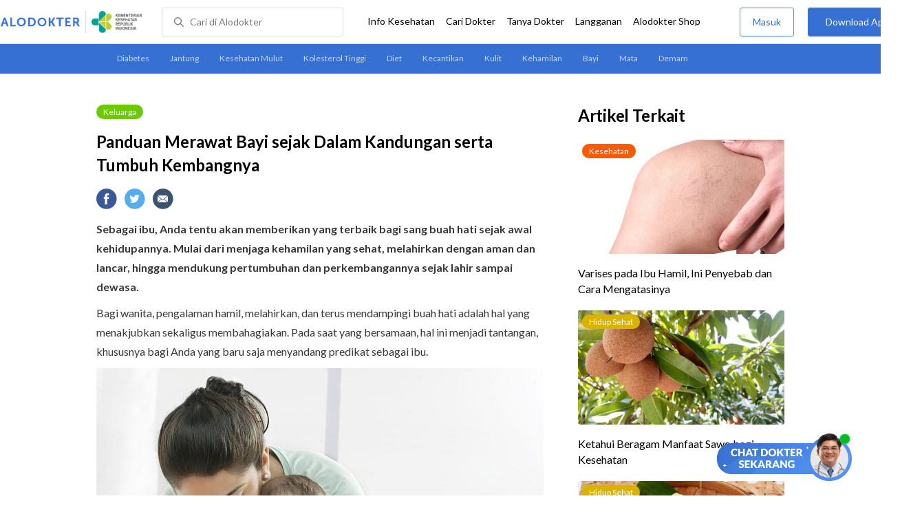

--- FILE ---
content_type: text/html
request_url: https://www.alodokter.com/panduan-merawat-bayi-sejak-dalam-kandungan-serta-tumbuh-kembangnya
body_size: 21065
content:
<!DOCTYPE html>
<html>
<head>
    <link rel="preconnect" href="https://securepubads.g.doubleclick.net">
    <link rel="preconnect" href="https://d5nxst8fruw4z.cloudfront.net">
    <script type="text/javascript">
    window.dataLayer = window.dataLayer || []
    const userId = ""
    window.dataLayer = window.dataLayer || []
    const pageType = "article"
    let contentPage = getContentPage(pageType)
    dataLayer.push({
        user_id: userId,
        content_group: contentPage
    });
    localStorage.setItem('content_group', contentPage);

    function getContentPage(){
        let contentPage
        switch (pageType) {
        case 'home':
            const actionPage = ""
            if(actionPage == 'index'){
                contentPage = "Homepage"
            } else {
                contentPage = "Page"
            }
            break;
        case 'tags':
            contentPage = "Tag Page"
            break;
        case 'komunitas/topics':
        case 'komunitas/discussions':
            contentPage = "Komunitas Page"
            break;
        case 'categories':
            //Hidup Sehat Page, Keluarga Page and Kesehatan Page for index page
            contentPage = 'Keluarga'
            break;
        case 'article':
            //Hidup Sehat Page, Keluarga Page and Kesehatan Page for article page
            contentPage = 'Keluarga' + " Page"
            break;
        case 'disease':
            contentPage = "Disease Page"
            break;
        case 'drugs':
            contentPage = "Drug Page"
            break;
        case 'komunitas/users':
            contentPage = "Profile Page"
            break;
        default:
            contentPage = "Page"
            break;
        }
        return contentPage
    }
</script>

<script defer type="text/javascript" src="https://static.criteo.net/js/ld/ld.js" defer></script>
<script defer>(function(w,d,s,l,i){w[l]=w[l]||[];w[l].push({'gtm.start':
new Date().getTime(),event:'gtm.js'});var f=d.getElementsByTagName(s)[0],
j=d.createElement(s),dl=l!='dataLayer'?'&l='+l:'';j.defer=true;j.src=   
'https://www.googletagmanager.com/gtm.js?id='+i+dl;f.parentNode.insertBefore(j,f);
})(window,document,'script','dataLayer','GTM-52W4MMF');</script>


    <meta charset="utf-8">
    <meta name="viewport" content="width=device-width, initial-scale=1.0, user-scalable=no">

    <title>Panduan Merawat Bayi sejak Dalam Kandungan serta Tumbuh Kembangnya - Alodokter</title>
    <meta http-equiv="Pragma" content="public">
    <meta http-equiv="Cache-Control" content="public">

    <link rel="preload" href="/assets/lato/Lato-Regular-983b0caf336e8542214fc17019a4fc5e0360864b92806ca14d55c1fc1c2c5a0f.woff2" as="font" crossorigin>
    <link rel="preload" href="/assets/lato/Lato-Bold-ae88fc0d7a961832f809527d30bd3983a6866d42f66a56ade23f543681594db6.woff2" as="font" crossorigin>

    <link rel="preconnect" href="https://fonts.googleapis.com">
    <link rel="preconnect" href="https://fonts.gstatic.com" crossorigin>
    <link href="https://fonts.googleapis.com/css2?family=Lato:wght@400;600;700&display=swap" rel="stylesheet">
    <!-- CSS -->
    <style>
    html, body {
        margin: 0 auto;
        font-family: "Lato", sans-serif;
        font-size: 16px;
        color: #3b3738;
        line-height: 1.44;
        font-weight: 400;
        -webkit-font-smoothing: antialiased;
        -moz-osx-font-smoothing: grayscale;
        text-rendering: optimizeLegibility;
        -moz-font-feature-settings: "liga" on;
      }

    input{
       font-family: "Lato", sans-serif;
    }

      ::placeholder {
        color: #dadee4;
      }

      /* GLOBAL CSS */
      .container-fluid {
        width: 1340px;
        margin: 0 auto;
        padding: 0;
      }

      blockquote {
        box-sizing: border-box;
        margin: 1.5em 0px;
        padding: 0 8px;
        border-left: 4px solid #3570d2;
        font-weight: bold;
      }

      .container {
        width: 1000px;
        margin: 0 auto;
        padding: 0;
        display:flex;
        justify-content: space-between;
      }

      .main-container {
        width: 667px;
        margin: 0;
        padding: 0;
        display: inline-block;
        padding-top: 45px;
      }

      .side-container {
        width: 300px;
        margin: 0;
        padding: 0;
        display: inline-block;
        padding-top: 45px;
      }

      .dfp-container {
        margin-bottom: 20px;
      }

      .adunit {
          margin-bottom: 20px;
        }

      .post-content {
        line-height: 1.75;
      }

      a {
          text-decoration: none;
      }

      .post-content a {
          color: #3570d2;
        }

        p {
          font-size: 16px;
          margin: 10px 0;
        }

        h3 {
          font-size: 17px;
          font-weight: bold;
          font-style: normal;
          font-stretch: normal;
          line-height: 1.32;
          letter-spacing: -0.3px;
          margin-top: 32px;
          margin-bottom: 0;
        }

        h4 {
          font-size: 17px;
          font-weight: bold;
          font-style: normal;
          font-stretch: normal;
          line-height: 1.32;
          letter-spacing: -0.3px;
          margin-top: 32px;
          margin-bottom: 0;
        }

      .post-index-title{color:#000;}
      .tag-label {
        position: absolute;
        padding: 0 10px;
        border-radius: 10.5px;
        color: #FFFFFF;
        max-width: 100px;
        height:21px;
        text-align: center;
        font-size: 12px;
        line-height: 21px;
      }

      .tag-block { position: relative !important; margin: 0 0 10px 0; }
        .label-keluarga { background-color: #6ACB02; }
        .label-hidup-sehat { background-color: #DAB300; }
        .label-kesehatan { background-color: #F85B06; }
        .label-blue { background-color: #3570d2; }
        .text-blue {color: #3570d2;}
        .text-light-grey {color: #9e9e9e;}
        .check {width: 14px;height: 14px;object-fit: contain;}

      .tag-label-container {
        height: 21px;
        margin: 0 0 16px;
      }

      .title-tag-container {
        margin-bottom: 17px;
        color: #000000;
      }

      .title-tag-container h1 {
        margin: 10px 0;
        font-size: 24px;
      }

      .date-article {
        margin-top: 11px;
        height: 23px;
        font-size: 14px;
        font-weight: normal;
        font-style: normal;
        font-stretch: normal;
        line-height: 1.92;
        letter-spacing: normal;
        color: #434343;
        margin-bottom: 8px;
      }

      .share-button-container {
        margin: 17px 0;
      }

      .share-button a {
        text-decoration: none;
      }

      .share-button img {
        margin-right: 10px;
      }

      .post-detail-container {
        margin-bottom: 25px;
        position: relative;
      }

      .post-detail-container iframe{
        width: 100%;
        height: 375px;
      }

      .post-detail-container img{
        max-width: 667px;
        height: auto;
      }
      h1{margin: 10px 0;}
      .label-keluarga { background-color: #6ACB02; }
      .label-hidup-sehat { background-color: #DAB300; }
      .label-kesehatan { background-color: #F85B06; }
      .label-blue { background-color: #3570d2; }

      .adunit {
        margin-bottom: 20px;
	}

    .related-doctor {
      margin: 20px 0;
      width: 300px;
    }
      .related-doctor h3 {
        font-size: 24px;
        font-weight: 900;
        font-style: normal;
        font-stretch: normal;
        line-height: 1.42;
        letter-spacing: normal;
        color: #000000;
        margin-top: 0;
        margin-bottom: 12px;
      }

      /* table style */
      table td {
          border-top: 1px solid #ddd;
          padding: 6px 10px 6px 0;
      }
      .h2-related{
        font-size: 24px;
        font-weight: 900;
        font-style: normal;
        font-stretch: normal;
        line-height: 1.42;
        letter-spacing: normal;
        color: #000000;
        margin-top: 20px;
        margin-bottom: 12px;
      }
      .h2-related-article{
        font-size: 24px;
        font-weight: bold;
        font-style: normal;
        font-stretch: normal;
        line-height: 1.32;
        letter-spacing: -0.3px;
        margin: 0;
        margin-bottom: 20px;
        color: #000;
      }
      .hide{display: none;}

      .wall-container {
        bottom: 0px;
        position: absolute;
        width: 100%;
        padding: 102px 0 50px 0;
        text-align: center;
        background: linear-gradient(180deg, rgba(255, 255, 255, 0) -36.19%, #FFFFFF 26.05%);
      }
      .wall-container p {
        font-size: 18px;
        font-weight: 600;
        color: #424242;
        margin: 0;
      }
      .wall-container .button {
        display: block;
        width: 264px;
        height: 44px;
        line-height: 44px;
        color: #FFFFFF;
        font-size: 16px;
        font-weight: 600;
        margin: auto;
        background-color: #3570D2;
        border: 0;
        border-radius: 5px;
        text-decoration: none;
        text-align: center;
        margin-top: 24px;
      }

      .grecaptcha-badge { visibility: hidden; }
</style>

    <!-- CSS -->

    <meta charset="UTF-8">
<meta name="viewport" content="width=device-width, initial-scale=1.0, user-scalable=yes, maximum-scale=5" >
<!-- Favicon -->
<link rel="shortcut icon" type="image/x-icon" href="/assets/favicon-73b49b1e9302b388560f5836153dcf6a1ec42c607c96fc65d5b29e773c85374a.ico" />
<link rel="icon" type="image/png" href="/assets/favicon-48x48-fe366add8379860e5ee5041f0b6b9745ff450a945001d5f04fd8a0d706837ea6.png" sizes="48x48" />
<link rel="apple-touch-icon" type="image/png" href="/assets/apple-touch-icon-fbe9a22f2fc74b52818c962ab91b40031f1e6dd2d614f376eb1efcc03c5bba0b.png" sizes="192x192" />

<meta name="apple-mobile-web-app-title" content="Alodokter">
<meta name="application-name" content="Alodokter">
<meta name="msapplication-TileColor" content="#ffffff">
<meta name="apple-mobile-web-app-status-bar-style" content="#3973cf">
<meta name="theme-color" content="#3973cf">

<meta name="alexaVerifyID" content="n_Kykr_OZlOYYRDisl_bHGZYccc">
<meta name="google-site-verification" content=j8xshrH7uBo3AEjk-HfjufpapvzwkNHw57NXFN3G07Y>
<meta name="msvalidate.01" content=C233DAA628883F2DD70CD54C789D0494>
<meta name="postid" content="1154953">
<meta name="posttype" content="post">
<meta name="remarketing_tags" content="bayi, kehamilan-2, tumbuh-kembang, imunisasi, nutrisi">
<meta name="wellness_card" content="false">
<meta name="criteo_account" content="62444">
<meta name="description" content="Sebagai ibu, Anda tentu akan memberikan yang terbaik bagi sang buah hati sejak awal kehidupannya. Mulai dari menjaga kehamilan yang sehat, melahirkan dengan aman dan lancar," />
<meta name="keywords" content="alodokter, kesehatan, medis, penyakit, komunitas kesehatan, dokter, konsultasi kesehatan, informasi kesehatan, komunitas, diskusi kesehatan, keluarga, bayi, kehamilan-2, tumbuh-kembang, imunisasi, nutrisi" />
<meta name="facebook-domain-verification" content="v9k4b24zt24dxdo39v3ab3gnt5ns5b" />

<meta property="fb:app_id" content="331705120345014" />
<meta property="og:site_name" content="Alodokter" />
<meta property="og:type" content="post" />
<meta property="og:title" content="Panduan Merawat Bayi sejak Dalam Kandungan serta Tumbuh Kembangnya" />
<meta property="og:url" content="https://www.alodokter.com/panduan-merawat-bayi-sejak-dalam-kandungan-serta-tumbuh-kembangnya" />
<meta property="og:description" content="Sebagai ibu, Anda tentu akan memberikan yang terbaik bagi sang buah hati sejak awal kehidupannya. Mulai dari menjaga kehamilan yang sehat, melahirkan dengan aman dan lancar," />

<meta property="og:locale" content="en_US" />
<meta property="og:updated_time" content="2024-02-19T00:54:41+07:00" />
<meta property="og:image" itemprop="image" content="https://res.cloudinary.com/dk0z4ums3/image/upload/v1687492715/attached_image/panduan-merawat-bayi-sejak-dalam-kandungan-serta-tumbuh-kembangnya.jpg" />

<meta property="og:image:width" content="650" />
<meta property="og:image:height" content="433" />
<meta property="og:image:type" content="image/jpeg" />
<meta property="article:published_time" content="2018-05-22T11:03:07+07:00" />
<meta property="article:modified_time" content="2024-02-19T00:54:41+07:00" />
<meta property="article:author" content="https://www.alodokter.com/author/y2afrika/" />
<meta property="article:publiher" content="https://www.alodokter.com/" />
<meta property="article:section" content="Keluarga" />
<meta property="article:tag" content="keluarga" />
<!-- default -->
<meta property="article:tag" content="alodokter" />
<meta property="article:tag" content="kesehatan"/>
<meta property="article:tag" content="medis" />
<meta property="article:tag" content="penyakit" />
<meta property="article:tag" content="komunitas kesehatan" />
<meta property="article:tag" content="dokter" />
<meta property="article:tag" content="konsultasi kesehatan" />
<meta property="article:tag" content="informasi kesehatan" />


<meta property="article:tag" content="bayi" />
<meta property="article:tag" content="kehamilan-2" />
<meta property="article:tag" content="tumbuh-kembang" />
<meta property="article:tag" content="imunisasi" />
<meta property="article:tag" content="nutrisi" />

<meta name="twitter:card" content="summary" />
<meta name="twitter:title" content="Panduan Merawat Bayi sejak Dalam Kandungan serta Tumbuh Kembangnya" />
<meta name="twitter:description" content="Sebagai ibu, Anda tentu akan memberikan yang terbaik bagi sang buah hati sejak awal kehidupannya. Mulai dari menjaga kehamilan yang sehat, melahirkan dengan aman dan lancar," />
<meta name="twitter:image:src" content="https://res.cloudinary.com/dk0z4ums3/image/upload/v1687492715/attached_image/panduan-merawat-bayi-sejak-dalam-kandungan-serta-tumbuh-kembangnya.jpg" />
<meta name="twitter:image:width" content="650" />
<meta name="twitter:image:height" content="433" />

    <link rel="alternate" href="android-app://com.alodokter.android/http/www.alodokter.com/panduan-merawat-bayi-sejak-dalam-kandungan-serta-tumbuh-kembangnya">
<link rel='canonical' href='https://www.alodokter.com/panduan-merawat-bayi-sejak-dalam-kandungan-serta-tumbuh-kembangnya' />
<meta name="referer" content="http://www.google.com" />
<meta name="platform" content="Desktop" />
<meta name="recaptcha-site-key" content="6Ldg7gQhAAAAAN8ebL4Gr-hTid51r0i9BpsdaEWE" />

            <script src="https://www.google.com/recaptcha/enterprise.js?render=6Ldg7gQhAAAAAN8ebL4Gr-hTid51r0i9BpsdaEWE"></script>
        


    <meta name="csrf-param" content="authenticity_token" />
<meta name="csrf-token" content="Ra/IELBGmHXWXyvDHZeeVWFVcszcsV01lAwLqHDJy0GkgBnCcsQ4RMEXmlnoL6BHg6Wo2mTfPGG2spPflLu0qg==" />

    <!-- Facebook Pixel Code -->
    
    <script>
    setTimeout(function(){
        !function(f,b,e,v,n,t,s){if(f.fbq)return;n=f.fbq=function(){n.callMethod?
            n.callMethod.apply(n,arguments):n.queue.push(arguments)};if(!f._fbq)f._fbq=n;
            n.push=n;n.loaded=!0;n.version='2.0';n.queue=[];t=b.createElement(e);t.async=!0;
            t.src=v;s=b.getElementsByTagName(e)[0];s.parentNode.insertBefore(t,s)}
        (window, document,'script','https://connect.facebook.net/en_US/fbevents.js');
        fbq('init', '948327898593359');
        fbq('track', "PageView");
    }, 3500);
    </script>
    <!-- <noscript><img height="1" width="1" style="display:none" src="https://www.facebook.com/tr?id=948327898593359&ev=PageView&noscript=1"/></noscript> -->
    <!-- End Facebook Pixel Code -->

    <!-- GA -->
    <script type='text/javascript'>
        function initExperiment(ExperimentID, callback){if (!ExperimentID){return callback(null);}var r=false; var s=document.createElement('script'); s.type='text/javascript'; s.src='//www.google-analytics.com/cx/api.js?experiment='+ExperimentID; s.onload=function(){if (!r && (!this.readyState || this.readyState=='complete')){r=true; callback(cxApi.chooseVariation());}else{callback(null)}}; s.onerror=function(){callback(null)}; var t=document.getElementsByTagName('script')[0]; t.parentNode.insertBefore(s, t);}
        (function(i,s,o,g,r,a,m){i['GoogleAnalyticsObject']=r;i[r]=i[r]||function(){
        (i[r].q=i[r].q||[]).push(arguments)},i[r].l=1*new Date();a=s.createElement(o),
        m=s.getElementsByTagName(o)[0];a.async=1;a.src=g;m.parentNode.insertBefore(a,m)
        })(window,document,'script','//www.google-analytics.com/analytics.js','ga');
        ga('create', 'UA-52179504-1', 'alodokter.com');
        ga('require', 'displayfeatures');

        var typePage = 'article';
        if (typePage == 'article') {
            window.GAPageType = 'Article';
            ga('set', 'contentGroup1', 'Article Page');
        } else if (typePage == 'komunitas/topics' || typePage == 'komunitas/discussions') {
            window.GAPageType = 'Komunitas';
            ga('set', 'contentGroup1', 'Komunitas Page');
        } else if (typePage == 'disease') {
            window.GAPageType = 'Diseases';
            ga('set', 'contentGroup1', 'Disease Page');
        } else if (typePage == 'drugs') {
            window.GAPageType = 'Drugs';
            ga('set', 'contentGroup1', 'Drug Page');
        } else {
            window.GAPageType = 'General';
        }
        ga('set','contentGroup2', "May 2018");
        ga('set','contentGroup3', "Yunas Yan Afrika");
        ga('set','dimension1', "bayi, kehamilan-2, tumbuh-kembang, imunisasi, nutrisi");
        initExperiment(window.ExperimentID, function(variation) {
            if (variation !== null) {
                window.ExperimentReady = true;
                window.ExperimentVariation = variation;
                ga('set', 'expId', window.ExperimentID);
                ga('set', 'expVar', window.ExperimentVariation);
            }
            ga('send', 'pageview');
            ga('send', 'event', 'Scroll Depth', GAPageType, '0%');
        });
    </script>
    <!-- GA -->

    <!-- Google Tag -->
    <script type='text/javascript'>
        var googletag = googletag || {};
        googletag.cmd = googletag.cmd || [];
    </script>
    <script async="async" src="https://securepubads.g.doubleclick.net/tag/js/gpt.js"></script>
    <!-- Google Tag -->

    <script async src="//alodokter.api.useinsider.com/ins.js?id=10005708"></script>
</head>
<body>
    <!-- HEADER -->
    
    <top-navbar-view id="top-navbar-view"
        user-photo=""
        is-show-kemenkes ="{&quot;kemenkes_partnership&quot;:true,&quot;kemenkes_top_bar_desktop&quot;:&quot;https://res.cloudinary.com/dk0z4ums3/image/upload/f_auto,q_auto/v1634020083/aloweb_assets/logo-header.png&quot;,&quot;kemenkes_bottom_banner_desktop&quot;:&quot;https://res.cloudinary.com/dk0z4ums3/image/upload/f_auto,q_auto/v1730097699/setting/1730097698.png&quot;,&quot;kemenkes_top_bar_mobile&quot;:&quot;https://res.cloudinary.com/dk0z4ums3/image/upload/f_auto,q_auto/v1634020083/aloweb_assets/logo-header.png&quot;,&quot;kemenkes_bottom_banner_mobile&quot;:&quot;https://res.cloudinary.com/dk0z4ums3/image/upload/f_auto,q_auto/v1730097809/setting/1730097808.png&quot;}"
        user-login=""
        user-fullname=""
        total-notif="0"
        doctor-editor-link=""
        user-link=""
            show-hide-menu="{&quot;web_show_top_navbar_aloproteksi&quot;:true,&quot;web_show_top_navbar_aloshop&quot;:true,&quot;web_show_top_navbar_caridokter&quot;:true,&quot;web_show_top_navbar_hidupsehat&quot;:true,&quot;web_show_top_navbar_infokesehatan&quot;:true,&quot;web_show_top_navbar_keluarga&quot;:true,&quot;web_show_top_navbar_kesehatan&quot;:true,&quot;web_show_top_navbar_obat&quot;:true,&quot;web_show_top_navbar_penyakit&quot;:true,&quot;web_show_top_navbar_tanyadokter&quot;:true,&quot;web_show_top_navbar_alochoice&quot;:true}"
            pdpa-content="{&quot;title&quot;:&quot;Perlindungan Data Anda yang Utama Bagi Kami&quot;,&quot;description&quot;:&quot;Saya telah memercayakan informasi untuk disimpan \u0026 digunakan. Keamanan data terlindungi sesuai \u003ca href=&#39;/syarat-dan-ketentuan&#39; target=&#39;_blank&#39;\u003e\u003cb\u003eSyarat \u0026 Ketentuan\u003c/b\u003e\u003c/a\u003e serta \u003ca href=&#39;/privasi&#39; target=&#39;_blank&#39;\u003e\u003cb\u003ePrivasi Alodokter\u003c/b\u003e\u003c/a\u003e&quot;,&quot;error_text&quot;:&quot;Klik centang untuk menyetujui Syarat Ketentuan dan Aturan Privasi ALODOKTER&quot;}"
            alodokter-otp-service="whatsapp"
    ></top-navbar-view>

    <!-- HEADER -->

    <div class="content">
        <sub-navbar-left></sub-navbar-left>

        <div class="content-inner">
            <div class="container">
                <script type='text/javascript'>
    googletag.cmd.push(function() {
        googletag.defineSlot('/38162042/d_article_sidebar_300x600', [300, 600], 'div-gpt-ad-1428907644705-1').addService(googletag.pubads());
        googletag.defineSlot('/38162042/dekstop_article_sidebar_middle_300x350', [300, 250], 'div-gpt-ad-1441719271128-0').addService(googletag.pubads());
        googletag.defineSlot('/38162042/d_article_inside_below_600x250', [[600, 250],[336,280],[300,250]], 'div-gpt-ad-1450067495602-0').addService(googletag.pubads());
        googletag.defineSlot('/38162042/d_article_content_middle_html_video',  [[400, 300],[336,280],[300,250]], 'div-gpt-ad-1483928814775-0').addService(googletag.pubads());
        googletag.pubads().enableAsyncRendering();
        googletag.pubads().collapseEmptyDivs();
        googletag.enableServices();
    });
</script>
<!-- MAIN CONTAINER -->
<div class="main-container">
<link-button-corona
        widget-image="https://res.cloudinary.com/dk0z4ums3/image/upload/f_auto,q_auto/v1699413839/setting/1699413837.gif"
        href="https://alodokter.onelink.me/1997390319/5c20772d"
    widget-floating-type="article"
></link-button-corona>

  <div class="title-tag-container">
   <div class="tag-label-container">
     <a href="/keluarga">
       <div class="tag-label label-keluarga">Keluarga</div>
     </a>
   </div>
   <h1 id="post_title">Panduan Merawat Bayi sejak Dalam Kandungan serta Tumbuh Kembangnya</h1>
  <!--  <div class="date-article">
     19 Februari 2024, 00:54
   </div> -->
  </div>

  <share-button></share-button>

  <div class="post-detail-container">
   <div id="postContent" data-id="5acdcaab3ef1b708bad69387" class="post-content">
    <!DOCTYPE html PUBLIC "-//W3C//DTD HTML 4.0 Transitional//EN" "http://www.w3.org/TR/REC-html40/loose.dtd">
<html><body>
<p><strong>Sebagai ibu, Anda tentu akan memberikan yang terbaik bagi sang buah hati sejak awal kehidupannya. Mulai dari menjaga kehamilan yang sehat, melahirkan </strong><strong>dengan</strong><strong> aman</strong><strong> dan lancar</strong><strong>, </strong><strong>hingga</strong> <strong>mendukung </strong><strong>pertumbuhan dan perkembangannya </strong><strong>sejak lahir sampai</strong><strong> dewasa.</strong></p>
<p>Bagi wanita, pengalaman hamil, melahirkan, dan terus mendampingi buah hati adalah hal yang menakjubkan sekaligus membahagiakan. Pada saat yang bersamaan, hal ini menjadi tantangan, khususnya bagi Anda yang baru saja menyandang predikat sebagai ibu.</p>
<p><img class="alignnone size-full wp-image-1154963" src="https://res.cloudinary.com/dk0z4ums3/image/upload/v1687492713/attached_image/panduan-merawat-bayi-sejak-dalam-kandungan-serta-tumbuh-kembangnya-0-alodokter.jpg" alt="Panduan Merawat Bayi sejak Dalam Kandungan serta Tumbuh Kembangnya - Alodokter" width="650" height="443"></p>
<h3><strong>Menjalani Masa Hamil dan Melahirkan</strong></h3>
<p>Pada saat dinyatakan hamil, berbagai perasaan campur aduk. Bahagia, haru, cemas, dan bingung, seakan hadir bersamaan. Untuk dapat mendukung <a href="https://www.alodokter.com/perkembangan-janin-pada-tiap-trimester-masa-kehamilan" target="_blank">perkembangan janin</a> yang sehat, Anda perlu mengetahui faktor-faktor yang memengaruhi kesehatan kehamilan, seperti:</p>
<ul>
<li>
<strong>Pemeriksaan rutin<br>
</strong>Begitu Anda dinyatakan hamil, segeralah menghubungi dokter. Tujuannya adalah untuk memeriksakan kandungan dan kesehatan Anda. <a href="https://www.alodokter.com/seberapa-sering-pemeriksaan-kehamilan-dilakukan" target="_blank">Pemeriksaan kehamilan</a> secara rutin tiap bulan penting untuk memantau perkembangan janin dan kesehatan ibu selama mengandung, sehingga apabila terdapat gangguan, dapat segera diatasi.</li>
<li>
<strong>Asupan nutrisi<br>
</strong>Kini, Anda harus lebih memerhatikan asupan gizi dari makanan. Selain diri sendiri, sudah ada bayi di dalam rahim Anda yang juga membutuhkan gizi. Anda memerlukan tambahan kalori sebanyak 300 kalori per hari. Jika sebelum hamil Anda memerlukan 45 gram protein, sekarang Anda memerlukan 70 gram protein. Selain itu, kurangi konsumsi kafein dan alkohol, serta hentikan kebiasaan merokok. Untuk melengkapi asupan nutrisi, Anda juga disarankan mengonsumsi <a href="https://www.alodokter.com/vitamin-dan-mineral-yang-dibutuhkan-saat-hamil" target="_blank">suplemen untuk kehamilan</a>.</li>
<li>
<strong>Olahraga<br>
</strong>Ibu hamil tetap perlu olahraga secara teratur. <a href="https://www.alodokter.com/olahraga-di-masa-kehamilan">Olahraga selama masa kehamilan</a> akan meningkatkan daya tahan tubuh, membantu mengurangi rasa sakit, memperbaiki sirkulasi darah di kaki, dan meredakan stres. Olahraga pada ibu hamil juga akan membantu mengurangi tekanan fisik pada saat proses persalinan. Selain itu, olahraga ampuh untuk meningkatkan kadar serotonin, yaitu zat kimia yang berhubungan dengan suasana hati yang senang. Yang perlu diperhatikan adalah jenis olahraga yang dipilih. Sesuaikan dengan kondisi kehamilan dan konsultasikan pada dokter, sebelum mulai rutin berolahraga.</li>
<li>
<strong>Istirahat<br>
</strong>Pada <a href="https://www.alodokter.com/diary-kehamilan-trimester-pertama" target="_blank">kehamilan trimester pertama</a>, biasanya Anda akan merasa kelelahan. Ini adalah tanda bahwa tubuh perlu istirahat. Kurangi semua aktivitas dan perbanyaklah istirahat. Jika memungkinkan, Anda bisa mencoba untuk tidur siang.</li>
</ul>
<p>Sebelum mencapai penghujung masa kehamilan, Anda perlu memikirkan proses melahirkan yang akan ditempuh. Diskusikan dengan dokter mengenai hal ini.</p>
<p>Ada dua metode persalinan, yaitu <a href="https://www.alodokter.com/kenali-tiga-tahapan-melahirkan-normal" target="_blank">persalinan dengan cara normal</a> dan <a href="https://www.alodokter.com/operasi-caesar-ini-yang-harus-anda-ketahui" target="_blank">persalinan Caesar</a>. Persalinan cara normal adalah melahirkan melalui vagina. Sementara persalinan Caesar adalah persalinan dengan operasi, yang dilakukan apabila ada indikasi tertentu yang berkaitan dengan keselamatan ibu dan bayi. Masing-masing memiliki kelebihan dan kekurangan.</p>
<h3><strong>Memerhatikan Asupan Gizi Bagi Bayi </strong></h3>
<p>Setelah melahirkan, tugas Anda adalah memberikan asupan terbaik bagi sang buah hati. <a href="https://www.alodokter.com/memperbanyak-asi-demi-mencukupi-kebutuhan-bayi" target="_blank">Air susu ibu (ASI)</a> adalah makanan terbaik bagi bayi hingga usia enam bulan. Dari ASI, bayi mendapatkan nutrisi dan vitamin yang dibutuhkan bagi tumbuh kembangnya. Selain sebagai makanan utama, ASI juga memberikan manfaat-manfaat lainnya, yaitu:</p>
<ul>
<li>
<strong>M</strong><strong>elindungi bayi dari berbagai penyakit<br>
</strong><a href="https://www.alodokter.com/kolostrum-nutrisi-lengkap-dan-alami-untuk-bayi" target="_blank">Kolostrum</a>, yaitu cairan pertama yang diproduksi oleh tubuh ibu, memberikan efek yang sangat baik bagi daya tahan tubuh bayi. Kolostrum membentuk lapisan pelindung di selaput yang ada pada usus, hidung, dan tenggorokan bayi, sehingga melindungi organ-organ tersebut dari serangan kuman. Beberapa penyakit pada bayi yang dapat yang dapat ditekan risikonya dengan pemberian kolostrum adalah infeksi telinga, infeksi saluran cerna, penyakit pernapasan, meningitis dan kanker pada anak.</li>
</ul>
<ul>
<li>
<strong>Menurunkan risiko bayi meninggal pada usia di bawah satu tahun<br>
</strong>Penelitian membuktikan, bayi yang mengonsumsi ASI berisiko 20% lebih rendah untuk meninggal di usia 28 hari hingga satu tahun, dibandingkan bayi yang tidak mendapatkan ASI. Pemberian ASI juga menurunkan risiko terjadinya <a href="https://www.alodokter.com/sids" target="_blank">sindrom kematian bayi mendadak (SIDS)</a>.</li>
</ul>
<ul>
<li>
<strong>Melindungi bayi dari alergi<br>
</strong>Bayi yang diberi ASI memiliki kemungkinan lebih rendah untuk mengalami alergi, jika dibandingkan dengan bayi yang diberikan susu formula. ASI juga dipercaya dapat mencegah reaksi alergi makanan pada bayi.</li>
</ul>
<ul>
<li>
<strong>Meningkatkan kecerdasan<br>
</strong>Berbagai penelitian menunjukkan bahwa bayi yang diberikan ASI memiliki tingkat kecerdasan lebih tinggi dibandingkan yang tidak menyusu. Lamanya waktu menyusui juga akan mempengaruhi tingkat kecerdasan anak. Bayi lahir prematur yang diberikan ASI akan mengalami perkembangan mental lebih baik. Namun masih diperlukan penelitian lebih lanjut mengenai hal ini.</li>
</ul>
<ul>
<li>
<strong>Mencegah risiko obesitas setelah dewasa<br>
</strong>Hal ini terutama pada bayi yang diberikan <a href="https://www.alodokter.com/13-manfaat-memberikan-asi-eksklusif" target="_blank">ASI eksklusif</a> selama 6 bulan pertama. ASI mengandung lebih sedikit insulin yang membentuk lemak sehingga mencegah penambahan berat badan berlebihan. Proses menyusui juga dapat membangun pola makan yang sehat pada bayi.</li>
</ul>
<p><a href="https://www.alodokter.com/cara-menyusui-yang-benar-dan-praktis" target="_blank">Cara menyusui yang benar</a> juga tidak sesulit yang Anda bayangkan. Berikut langkah-langkah yang dapat dilakukan untuk mulai menyusui:</p>
<ul>
<li>Pangku bayi, buatlah posisinya sedekat mungkin dengan dada Anda, hadapkan ke dada.</li>
<li>Arahkan mulut bayi ke payudara Anda, biarkan dia membuka mulutnya. Jika belum membuka mulut, sentuh bibir atasnya agar dia membuka mulut.</li>
<li>Tetaplah menopang bagian belakang leher bayi agar tetap aman.</li>
</ul>
<p>Tanda menyusui yang baik adalah jika ibu dan bayi sama-sama merasa nyaman selama menyusui. Proses menyusui yang benar tidak menyebabkan nyeri pada puting.</p>
<h3><strong>Mendampingi Masa Pertumbuhan dan Perkembangan Bayi</strong></h3>
<p>Yang tidak kalah penting untuk Anda perhatikan adalah proses dan tahapan tumbuh kembang bayi. Hal ini untuk memastikan tidak ada gangguan kesehatan pada Si Kecil.</p>
<p>Tahap-tahap perkembangan bayi hingga berusia satu tahun, yaitu:</p>
<ul>
<li>
<strong>Perkembangan fisik<br>
</strong>Pada dua belas bulan pertama, perkembangan fisik bayi meningkat pesat. Bayi cepat besar, cepat tinggi, dan lingkar kepalanya bertambah, pertanda otaknya berkembang dengan normal.</li>
<li>
<strong>Perkembangan kognitif<br>
</strong>Bayi sudah bisa belajar banyak hal, seperti tertawa apabila ada orang yang mengajak bercanda, mengenal wajah orang tuanya, serta mengingat berbagai hal.</li>
<li>
<strong>Perkembangan emosional dan sosial<br>
</strong>Bayi mulai bisa menunjukkan emosi, serta menunjukkan perasaan terhadap orang lain atau sesuatu yang membuatnya marah, sedih, atau gembira.</li>
<li>
<strong>Perkembangan bahasa<br>
</strong>Bayi mulai belajar untuk bicara, dengan mengucapkan kata-kata yang biasa didengar dari lingkungannya.</li>
<li>
<strong>Perkembangan motorik dan sensorik<br>
</strong>Perkembangan ini meliputi duduk, merangkak, dan berdiri. Ada juga bayi yang sudah mulai bisa berjalan sebelum usia 1 tahun.</li>
</ul>
<h3><strong>Menjaga Bayi Tetap Sehat</strong></h3>
<p>Untuk menjaga agar bayi tetap sehat, Anda disarankan rutin memeriksakan bayi ke dokter agar kesehatannya tetap terpantau. Selama pemeriksaan rutin, dokter akan melakukan:</p>
<ul>
<li>
<strong>Pemeriksaan kesehatan<br>
</strong>Pemeriksaan kondisi fisik perlu mendapat perhatian khusus jika timbul keluhan atau gejala, yang mungkin menandakan adanya suatu penyakit.</li>
</ul>
<ul>
<li>
<strong>Imunisasi<br>
</strong>Dokter akan memberikan <a href="https://www.alodokter.com/imunisasi">imunisasi</a> pada bayi, serta memberi dan memantau jadwal imunisasi. Imunisasi sangat penting sebagai upaya menjaga agar bayi tidak terkena penyakit.</li>
</ul>
<ul>
<li>
<strong>Memantau </strong><strong>panjang panjang dan </strong><strong>berat badan<br>
</strong>Tujuannya adalah untuk memastikan bayi tumbuh normal sesuai usia. <a href="https://www.alodokter.com/jangan-cemaskan-berat-badan-bayi-normal-semua-ada-patokannya" target="_blank">Berat badan bayi</a> dipantau untuk menentukan status gizi dan mengevaluasi pertumbuhannya.</li>
</ul>
<h3>
<strong>Mendapatkan</strong><strong> Informasi Kesehatan</strong><strong> dari Sumber</strong><strong> yang Terpercaya</strong>
</h3>
<p>Dalam masa tumbuh kembang anak, Anda dapat <a href="https://www.alodokter.com/cari-dokter/dokter-anak" target="_blank">berkonsultasi dengan dokter</a>, untuk mendukung pertumbuhan Si Kecil secara optimal. Namun di era digital ini, Anda juga memiliki kemudahan mencari informasi kesehatan untuk memantau tumbuh kembang Si Kecil. Penting memastikan informasi kesehatan berasal dari sumber yang terpercaya, agar tidak salah langkah dalam memberi pengasuhan.</p>
<p>Anda bisa mendapatkan informasi tentang ungkapan rasa cinta dan kasih sayang ibu untuk Si Kecil, melalui <a href="https://www.youtube.com/user/johnsonsbabyid/featured" target="_blank">125 video</a> “Terbaik untuk Bayi”. Di sini Anda akan melihat betapa besarnya peran ibu sebagai orang tua, sejak Si Kecil mulai menghuni rahim ibu sampai dia lahir dan tumbuh menjadi kebanggaan semua orang.</p>
</body></html>

   </div>
  </div>

    <!-- /38162042/d_article_inside_below_600x250 -->
    <div id='div-gpt-ad-1450067495602-0' style='height:250px; width:600px; margin-bottom:36px; text-align: center;' class='adunit'>
        <script type='text/javascript'>
                googletag.cmd.push(function() { googletag.pubads().setTargeting('Article', ['bayi','kehamilan-2','tumbuh-kembang','imunisasi','nutrisi']); googletag.display('div-gpt-ad-1450067495602-0'); });
        </script>
    </div>

    <!-- reviewed by & referensi -->
    <!--<div class="sources">
  <div style="padding:5px 0px; border-bottom:solid 1px #ccc;" font-size="14px"> Ditinjau oleh : dr. Sienny Agustin </div>
  <h4 id="trigger-sources">Referensi</h4>
  <div class="data-sources" style="display:none;">
    <p>NHS Choices UK (2016). Breastfeeding: Positioning and Attachment.
<br />Eunice Kennedy Shriver National Institute of Child Health and Human Development NIH (2017). What are the benefits of breastfeeding?
<br />Eunice Kennedy Shriver National Institute of Child Health and Human Development NIH (2017). How do I breastfeed?
<br />Baby Center (2015). How breastfeeding benefits you and your baby.
<br />Baby Center (2016). 12 Steps to A Healthy Pregnancy.
<br />Baby Center (2017). C-sections: Giving Birth by cesarean section.
<br />WebMD. Growth and Development, Ages 1 to 12 Months - Topic Overview.</p>
  </div>
</div>-->

<div class="date-article">
<!-- Terakhir diperbarui: 19 Februari 2024 -->
  Terakhir diperbarui: 19 Februari 2024
</div>
<sources-post
  doctor-name="dr. Sienny Agustin"
  sources="&quot;\u003cp\u003eNHS Choices UK (2016). Breastfeeding: Positioning and Attachment.\n\u003cbr /\u003eEunice Kennedy Shriver National Institute of Child Health and Human Development NIH (2017). What are the benefits of breastfeeding?\n\u003cbr /\u003eEunice Kennedy Shriver National Institute of Child Health and Human Development NIH (2017). How do I breastfeed?\n\u003cbr /\u003eBaby Center (2015). How breastfeeding benefits you and your baby.\n\u003cbr /\u003eBaby Center (2016). 12 Steps to A Healthy Pregnancy.\n\u003cbr /\u003eBaby Center (2017). C-sections: Giving Birth by cesarean section.\n\u003cbr /\u003eWebMD. Growth and Development, Ages 1 to 12 Months - Topic Overview.\u003c/p\u003e&quot;"
>
</sources-post>


    <share-button></share-button>

        <related-topic
    id="relatedTopic"
    related-items="[{&quot;_id&quot;:&quot;693bca72a6d712002678ad17&quot;,&quot;author_image&quot;:&quot;https://res.cloudinary.com/dk0z4ums3/image/upload/w_56,h_56,f_auto/v1599017540/aloweb_assets/default_alodokter_doctor.png&quot;,&quot;avatar_bg_color&quot;:&quot;#A4D0C7&quot;,&quot;doctor_answer&quot;:true,&quot;doctor_image&quot;:&quot;https://res.cloudinary.com/dk0z4ums3/image/upload/w_56,h_56,c_fill,f_auto/v1761787032/kevin_alodokter.jpg&quot;,&quot;doctor_name&quot;:&quot;dr. Kevin Adrian&quot;,&quot;excerpt&quot;:&quot; \nSelamat siang dokter, anak saya laki-laki usia 2 tahun jadwal imunisasinya tertunda karena sempat sakit. Apakah ada efek samping jika vaksin dibe...&quot;,&quot;health_analyst&quot;:false,&quot;permalink&quot;:&quot;apakah-ada-efek-samping-jika-imunisasi-anak-usia-2-tahun&quot;,&quot;position&quot;:1,&quot;post_id&quot;:&quot;None&quot;,&quot;read_reply&quot;:false,&quot;reply&quot;:&quot;1&quot;,&quot;time_in_words&quot;:&quot;12 Desember 2025, 15:46&quot;,&quot;timestamps&quot;:&quot;Fri, 12 Dec 2025 15:46:46 GMT&quot;,&quot;title&quot;:&quot;Apakah ada efek samping jika imunisasi anak usia 2 tahun diberikan terlambat?&quot;,&quot;user_type&quot;:&quot;Health Analyst&quot;,&quot;username&quot;:&quot;Ta*****a&quot;},{&quot;_id&quot;:&quot;6939201fa6d7120026775d00&quot;,&quot;author_image&quot;:&quot;https://res.cloudinary.com/dk0z4ums3/image/upload/w_56,h_56,f_auto/v1599017540/aloweb_assets/default_alodokter_doctor.png&quot;,&quot;avatar_bg_color&quot;:&quot;#A4D0C7&quot;,&quot;doctor_answer&quot;:true,&quot;doctor_image&quot;:&quot;https://res.cloudinary.com/dk0z4ums3/image/upload/w_56,h_56,c_fill,f_auto/v1761786048/robby-murzen-alomedika-com.jpg&quot;,&quot;doctor_name&quot;:&quot;dr. Robby Firmansyah Murzen&quot;,&quot;excerpt&quot;:&quot; \nSiang dokter, mau tanya. Saya perempuan usia 34 tahun, sedang hamil 7 bulan. Akhir-akhir ini sering kesemutan di jari-jari tangan dan kaki, terut...&quot;,&quot;health_analyst&quot;:false,&quot;permalink&quot;:&quot;kenapa-ibu-hamil-7-bulan-sering-mengalami-kesemutan-di-jari&quot;,&quot;position&quot;:2,&quot;post_id&quot;:&quot;None&quot;,&quot;read_reply&quot;:false,&quot;reply&quot;:&quot;1&quot;,&quot;time_in_words&quot;:&quot;10 Desember 2025, 15:16&quot;,&quot;timestamps&quot;:&quot;Wed, 10 Dec 2025 15:16:08 GMT&quot;,&quot;title&quot;:&quot;Kenapa ibu hamil 7 bulan sering mengalami kesemutan di jari tangan dan kaki?&quot;,&quot;user_type&quot;:&quot;Health Analyst&quot;,&quot;username&quot;:&quot;Li*y&quot;},{&quot;_id&quot;:&quot;6937d69af608fa0025d81f13&quot;,&quot;author_image&quot;:&quot;https://res.cloudinary.com/dk0z4ums3/image/upload/w_56,h_56,f_auto/v1599017540/aloweb_assets/default_alodokter_doctor.png&quot;,&quot;avatar_bg_color&quot;:&quot;#BFC6F4&quot;,&quot;doctor_answer&quot;:true,&quot;doctor_image&quot;:&quot;https://res.cloudinary.com/dk0z4ums3/image/upload/w_56,h_56,c_fill,f_auto/v1761786048/robby-murzen-alomedika-com.jpg&quot;,&quot;doctor_name&quot;:&quot;dr. Robby Firmansyah Murzen&quot;,&quot;excerpt&quot;:&quot; \nDok, saya sedang hamil 6 bulan dan akhir-akhir ini jadi sering pipis di malam hari, bisa sampai 3-4 kali terbangun hanya untuk ke kamar mandi. Ka...&quot;,&quot;health_analyst&quot;:false,&quot;permalink&quot;:&quot;kenapa-ibu-hamil-6-bulan-sering-terbangun-untuk-pipis-di&quot;,&quot;position&quot;:3,&quot;post_id&quot;:&quot;None&quot;,&quot;read_reply&quot;:false,&quot;reply&quot;:&quot;1&quot;,&quot;time_in_words&quot;:&quot;9 Desember 2025, 15:38&quot;,&quot;timestamps&quot;:&quot;Tue, 09 Dec 2025 15:38:19 GMT&quot;,&quot;title&quot;:&quot;Kenapa ibu hamil 6 bulan sering terbangun untuk pipis di malam hari?&quot;,&quot;user_type&quot;:&quot;Health Analyst&quot;,&quot;username&quot;:&quot;So****a&quot;}]"
    title-related="Diskusi Terkait"
    topic-tags="kehamilan--bayi--imunisasi--nutrisi--tumbuh-kembang"
    text-more-button="Selanjutnya"
    with-text="true"
    post-title="Panduan Merawat Bayi sejak Dalam Kandungan serta Tumbuh Kembangnya"
    post-id="5acdcaab3ef1b708bad69387"
    avatar-default-color = ''
>
</related-topic>

</div>
<!-- MAIN CONTAINER -->
<!-- SIDE CONTAINER -->
<div class="side-container">
    <!-- DFP-->
    <!-- /38162042/d_article_sidebar_300x600 -->
    <div id='div-gpt-ad-1428907644705-1' style='height:600px; width:300px;' class='adunit'>
        <script type='text/javascript'>
                googletag.cmd.push(function() { googletag.pubads().setTargeting('Article', ['bayi','kehamilan-2','tumbuh-kembang','imunisasi','nutrisi']); googletag.display('div-gpt-ad-1428907644705-1'); });
        </script>
    </div>
    <!-- DFP -->
    <!-- RELATED POST -->
        <div class="h2-related-article">Artikel Terkait</div>
<related-post
    id="relatedPost"
    related-items="[{&quot;category&quot;:&quot;Kesehatan&quot;,&quot;excerpt&quot;:&quot;Varises pada ibu hamil dipicu oleh hormon kehamilan, rahim yang semakin membesar, dan peningkatan volume&quot;,&quot;id&quot;:1162790,&quot;permalink&quot;:&quot;varises-pada-ibu-hamil-ini-penyebab-dan-cara-mengatasinya&quot;,&quot;position&quot;:1,&quot;post_image&quot;:&quot;https://res.cloudinary.com/dk0z4ums3/image/upload/w_300,h_166,c_fill/v1677566646/attached_image/varises-pada-ibu-hamil-ini-penyebab-dan-cara-mengatasinya.jpg&quot;,&quot;title&quot;:&quot;Varises pada Ibu Hamil, Ini Penyebab dan Cara Mengatasinya&quot;,&quot;category_label&quot;:&quot;kesehatan&quot;},{&quot;category&quot;:&quot;Hidup Sehat&quot;,&quot;excerpt&quot;:&quot;Sawo adalah salah satu buah yang banyak tumbuh di daerah tropis, termasuk Indonesia. Ada banyak&quot;,&quot;id&quot;:1797282,&quot;permalink&quot;:&quot;ketahui-beragam-manfaat-sawo-bagi-kesehatan&quot;,&quot;position&quot;:2,&quot;post_image&quot;:&quot;https://res.cloudinary.com/dk0z4ums3/image/upload/w_300,h_166,c_fill/v1698976145/attached_image/ketahui-beragam-manfaat-sawo-bagi-kesehatan-2.jpg&quot;,&quot;title&quot;:&quot;Ketahui Beragam Manfaat Sawo bagi Kesehatan&quot;,&quot;category_label&quot;:&quot;hidup-sehat&quot;},{&quot;category&quot;:&quot;Hidup Sehat&quot;,&quot;excerpt&quot;:&quot;Selain cita rasanya yang khas, tape singkong juga memiliki beragam manfaat bagi kesehatan. Manfaat tape&quot;,&quot;id&quot;:1856642,&quot;permalink&quot;:&quot;7-manfaat-tape-singkong-untuk-kesehatan-yang-perlu-diketahui&quot;,&quot;position&quot;:3,&quot;post_image&quot;:&quot;https://res.cloudinary.com/dk0z4ums3/image/upload/w_300,h_166,c_fill/v1674095060/attached_image/7-manfaat-tape-singkong-untuk-kesehatan-yang-perlu-diketahui.jpg&quot;,&quot;title&quot;:&quot;7 Manfaat Tape Singkong untuk Kesehatan yang Perlu Diketahui&quot;,&quot;category_label&quot;:&quot;hidup-sehat&quot;},{&quot;category&quot;:&quot;Hidup Sehat&quot;,&quot;excerpt&quot;:&quot;Manfaat omega-6 paling populer adalah meningkatkan kecerdasan. Nutrisi ini paling sering ditemukan dalam kacang-kacangan, tetapi&quot;,&quot;id&quot;:1872698,&quot;permalink&quot;:&quot;9-manfaat-omega-6-yang-sayang-untuk-dilewatkan&quot;,&quot;position&quot;:4,&quot;post_image&quot;:&quot;https://res.cloudinary.com/dk0z4ums3/image/upload/w_300,h_166,c_fill/v1687738352/attached_image/9-manfaat-omega-6-yang-sayang-untuk-dilewatkan.jpg&quot;,&quot;title&quot;:&quot;9 Manfaat Omega-6 yang Sayang untuk Dilewatkan&quot;,&quot;category_label&quot;:&quot;hidup-sehat&quot;},{&quot;category&quot;:&quot;Keluarga&quot;,&quot;excerpt&quot;:&quot;Pantangan untuk ibu hamil muda agar tidak keguguran sangat penting diketahui oleh Bumil dan suami.&quot;,&quot;id&quot;:1897092,&quot;permalink&quot;:&quot;7-pantangan-untuk-ibu-hamil-muda-agar-tidak-keguguran-yang-wajib-diketahui&quot;,&quot;position&quot;:5,&quot;post_image&quot;:&quot;https://res.cloudinary.com/dk0z4ums3/image/upload/w_300,h_166,c_fill/v1713834374/attached_image/7-pantangan-untuk-ibu-hamil-muda-agar-tidak-keguguran-yang-wajib-diketahui.jpg&quot;,&quot;title&quot;:&quot;7 Pantangan untuk Ibu Hamil Muda Agar Tidak Keguguran yang Wajib Diketahui&quot;,&quot;category_label&quot;:&quot;keluarga&quot;}]"
    url-more-button="/artikel-terkait/kehamilan--nutrisi--imunisasi--bayi--tumbuh-kembang"
    see-more="false"
    post-title="Panduan Merawat Bayi sejak Dalam Kandungan serta Tumbuh Kembangnya"
    post-id="1154953"
>
</related-post>

    <!-- RELATED POST -->
    <!-- RELATED HOSPITAL -->
    
    <!-- RELATED HOSPITAL -->
    <!-- RELATED DOCTOR -->
        <div class="related-doctor">
      <div class="h2-related">Dokter Terkait</div>
    <card-related-doctor
       href="/cari-dokter/ahli-gizi"
       image-url="https://res.cloudinary.com/dk0z4ums3/image/upload/w_150,h_150,f_auto,q_auto/v1661416844/image_doctor/photo-lanny-christiawati-spgk-siloamtbsimatupang-9f465243-6acc-4c59-a60b-b49d7c5602eb.jpg"
       doctor-id="5953526e4eb9d82a8322243d"
       doctor-name="dr. Lanny Christiawati Salim, M.S., Sp.GK"
       doctor-speciality="Dokter Gizi"
       post-title="Panduan Merawat Bayi sejak Dalam Kandungan serta Tumbuh Kembangnya"
       parent-post-id="5acdcaab3ef1b708bad69387"
            price="300000"
    >
    </card-related-doctor>
    <card-related-doctor
       href="/cari-dokter/dokter-anak"
       image-url="https://res.cloudinary.com/dk0z4ums3/image/upload/w_150,h_150,f_auto,q_auto/v1624406949/image_doctor/dr.%20Rudi%20Irwan%2C%20Sp.A%20%28K%29.jpg.jpg"
       doctor-id="60d27c49340e440e0d32d176"
       doctor-name="Prof. Dr. dr. Roedi Irawan, M.Kes, Sp.A (K)"
       doctor-speciality="Dokter Anak"
       post-title="Panduan Merawat Bayi sejak Dalam Kandungan serta Tumbuh Kembangnya"
       parent-post-id="5acdcaab3ef1b708bad69387"
            price="300000"
    >
    </card-related-doctor>
    <card-related-doctor
       href="/cari-dokter/ahli-gizi"
       image-url="https://res.cloudinary.com/dk0z4ums3/image/upload/w_150,h_150,f_auto,q_auto/v1621824290/image_doctor/Dr.%20Imelda%20Goretti%2C%20Sp.%20GK.jpg.jpg"
       doctor-id="59c228cc4eb9d8796e3d2c58"
       doctor-name="dr. Imelda Goretti, Sp.GK"
       doctor-speciality="Dokter Gizi"
       post-title="Panduan Merawat Bayi sejak Dalam Kandungan serta Tumbuh Kembangnya"
       parent-post-id="5acdcaab3ef1b708bad69387"
            price="230000"
    >
    </card-related-doctor>
</div>

    <!-- RELATED DOCTOR -->
    <!-- DFP -->
    <!-- /38162042/dekstop_article_sidebar_middle_300x350 -->
    <div id='div-gpt-ad-1441719271128-0' style='height:250px; width:300px;' class='adunit'>
        <script type='text/javascript'>
                googletag.cmd.push(function() { googletag.pubads().setTargeting('Article', ['bayi','kehamilan-2','tumbuh-kembang','imunisasi','nutrisi']); googletag.display('div-gpt-ad-1441719271128-0'); });
        </script>
    </div>
    <!-- DFP -->
    <!-- <card-tanya-dokter href="/komunitas/diskusi/penyakit"></card-tanya-dokter> -->
</div>
<!-- SIDE CONTAINER -->

<!-- Video Ads on content middle -->
<script type='text/javascript'>
  window.addEventListener( 'load', function( event ) {
    var pc = document.getElementById('postContent')
    var _p = pc.getElementsByTagName('p')
    var slot = Math.ceil(_p.length / 2);

    // Ads
    for(var i = 1; i <= _p.length; i++){
      if(i == slot){
        console.log("Load container ads on after <p> "+slot);
        _p[i].insertAdjacentHTML('afterend','<div id="div-gpt-ad-1483928814775-0" style="height:300px; width:400px;margin:20px auto; text-align: center;"></div>')
      }
    }

      // Display DFP Ads
          googletag.cmd.push(function() { googletag.pubads().setTargeting('Article', ['bayi','kehamilan-2','tumbuh-kembang','imunisasi','nutrisi']); googletag.display('div-gpt-ad-1483928814775-0'); });
    });
</script>

      <!--Start of Zendesk Chat Script-->
      <!-- <script type="text/javascript">
          window.$zopim||(function(d,s){var z=$zopim=function(c){z._.push(c)},$=z.s=
              d.createElement(s),e=d.getElementsByTagName(s)[0];z.set=function(o){z.set.
          _.push(o)};z._=[];z.set._=[];$.async=!0;$.setAttribute("charset","utf-8");
            $.src="https://v2.zopim.com/?4aepw4NXtotJtViqflOXs44VLr4pEjSv";z.t=+new Date;$.
                type="text/javascript";e.parentNode.insertBefore($,e)})(document,"script");
    </script> -->
    <!--End of Zendesk Chat Script-->

            </div>
        </div>

    </div>

     <!-- HEADER -->
    
<footer-view
  is-show-kemenkes ="{&quot;kemenkes_partnership&quot;:true,&quot;kemenkes_top_bar_desktop&quot;:&quot;https://res.cloudinary.com/dk0z4ums3/image/upload/f_auto,q_auto/v1634020083/aloweb_assets/logo-header.png&quot;,&quot;kemenkes_bottom_banner_desktop&quot;:&quot;https://res.cloudinary.com/dk0z4ums3/image/upload/f_auto,q_auto/v1730097699/setting/1730097698.png&quot;,&quot;kemenkes_top_bar_mobile&quot;:&quot;https://res.cloudinary.com/dk0z4ums3/image/upload/f_auto,q_auto/v1634020083/aloweb_assets/logo-header.png&quot;,&quot;kemenkes_bottom_banner_mobile&quot;:&quot;https://res.cloudinary.com/dk0z4ums3/image/upload/f_auto,q_auto/v1730097809/setting/1730097808.png&quot;}"
      show-hide-submenu-alo="{&quot;web_show_footer_aloproteksi&quot;:true,&quot;web_show_footer_aloproteksi_corporate&quot;:true,&quot;web_show_footer_hubungikami&quot;:true,&quot;web_show_footer_karier&quot;:true,&quot;web_show_footer_tentangkami&quot;:true,&quot;web_show_footer_timeditorial&quot;:true}"
      insurance-menu-nav="{&quot;is_display&quot;:false,&quot;title&quot;:&quot;Dapatkan Komisi Referral&quot;,&quot;link&quot;:&quot;https://program.alodokter.com/aloproteksi-komisi-referral&quot;}"
></footer-view>
    <!-- HEADER -->

    <!-- Start Ads -->
    <style>
	#mainContainer {
  		position: relative;
  		width: 400px;
  		height: 300px;
      	padding-bottom: 20px;
		margin: 0 auto;
	}

	#contentVideo, #adContainer {
  		position: absolute;
  		top: 0px;
  		left: 0px;
  		width: 400px;
  		height: 300px;
	}

	#contentElement {
  		width: 400px;
  		height: 300px;
  		overflow: hidden;
	}
</style>
<script type="text/javascript" src="//imasdk.googleapis.com/js/sdkloader/ima3.js" async="async"></script>
<script type="text/javascript">
	// Copyright 2013 Google Inc. All Rights Reserved.
	// You may study, modify, and use this example for any purpose.
	// Note that this example is provided "as is", WITHOUT WARRANTY
	// of any kind either expressed or implied.

	var adsManager;
	var adsLoader;
	var adDisplayContainer;
	var intervalTimer;
	var videoContent;
	var typeKey;
	var remarketingTags = '';

  window.addEventListener( 'load', function( event ) {
			rmtg = document.querySelector('meta[name="remarketing_tags"]')
			if(rmtg != null){
				remarketingTags = rmtg.content.split(' ')
				// remarketingTags = rmtg.attr('content').split(', ');
	      // Wire UI element references and UI event listeners
	      init();
			}
  });

	function init() {
		typeKey = window.GAPageType;
		// prepare for add slot video on middle article
		prepareSlotVideo(typeKey);

		// check slot exist
		videoContent = document.getElementById('contentElement');
		// already exists slot
		if (videoContent != null && videoContent.length != 0) {
			// Create the ad display container.
			createAdDisplayContainer();
			// Initialize the container. Must be done via a user action on mobile devices.
			adDisplayContainer.initialize();
			videoContent.load();
			// Create ads loader.
			adsLoader = new google.ima.AdsLoader(adDisplayContainer);
			// Listen and respond to ads loaded and error events.
			adsLoader.addEventListener(
			  google.ima.AdsManagerLoadedEvent.Type.ADS_MANAGER_LOADED,
			  onAdsManagerLoaded,
			  false);
			adsLoader.addEventListener(
			  google.ima.AdErrorEvent.Type.AD_ERROR,
			  onAdError,
			  false);
			  requestAds(typeKey);
		}
	  }

	function prepareSlotVideo(typeKey) {
		// Article
		if (typeKey == 'Article') {
			// var count = $('.entry-content p').length;
			var poster = '';

			var pc = document.getElementById('postContent')
	    var _p = pc.getElementsByTagName('p')
			var count = _p.length;
			var slot = Math.ceil(count/2);

			for(var i = 1; i <= _p.length; i++){
	      if(i == slot){
					console.log("Load container ads on slot"+slot);
					if (remarketingTags.includes("betadine1")) {
						poster = '/assets/betadine-menstruasi-400x300-546cd3128ed2958755c82cd06f0a2aa13df58336edf4a371c322ace88c966919.jpg';
					} else if (remarketingTags.includes("betadine-hygiene")) {
						poster = '/assets/betadine-keputihan-400x300-e728bf75b9043033c927e30cd9d7595a3846fe0286c381e5bb30ae390f1318b9.jpg';
					} else if (remarketingTags.includes("betadine-gargle")) {
						poster = '/assets/betadine-gargle-400x300-3ddb7a9c4c2baf6ac9c5f6934bd760eca6f5a9ebd9d81c565bd7ce6ee71e8098.jpg';
					}
					_p[i].insertAdjacentHTML('afterend','<div id="mainContainer" class="hide"><div id="contentVideo"><video id="contentElement" poster="'+poster+'"></video></div><div id="adContainer"></div>');
	      }
	    }
			/*$('.entry-content p').each(function(i, e) {
				if(i == slot ){
					console.log("Load container ads on slot"+slot);
					if (remarketingTags.includes("betadine1")) {
						poster = '/assets/betadine-menstruasi-400x300-546cd3128ed2958755c82cd06f0a2aa13df58336edf4a371c322ace88c966919.jpg';
					} else if (remarketingTags.includes("betadine-hygiene")) {
						poster = '/assets/betadine-keputihan-400x300-e728bf75b9043033c927e30cd9d7595a3846fe0286c381e5bb30ae390f1318b9.jpg';
					} else if (remarketingTags.includes("betadine-gargle")) {
						poster = '/assets/betadine-gargle-400x300-3ddb7a9c4c2baf6ac9c5f6934bd760eca6f5a9ebd9d81c565bd7ce6ee71e8098.jpg';
					}
					$('<div id="mainContainer" class="hide"><div id="contentVideo"><video id="contentElement" poster="'+poster+'"></video></div><div id="adContainer"></div>').insertAfter($(e));
				}
			});*/
		}
	}

	function createAdDisplayContainer() {
	  // We assume the adContainer is the DOM id of the element that will house
	  // the ads.
	  adDisplayContainer =
	      new google.ima.AdDisplayContainer(
	          document.getElementById('adContainer'), videoContent);
	}

	function requestAds(typeKey) {
		// Request video ads.
		var adsRequest = new google.ima.AdsRequest();
		var target = remarketingTags.join();
		console.log("TARGET : " + target);
		if (typeKey == 'Article') {
			adsRequest.adTagUrl = "https://pubads.g.doubleclick.net/gampad/ads?sz=400x300&iu=/38162042/d_article_content_middle_400x300v&impl=s&gdfp_req=1&env=vp&output=vast&unviewed_position_start=1&url=[referrer_url]&description_url=[description_url]&correlator=[timestamp]&cust_params="+typeKey+"%3D"+encodeURIComponent(target);
		} else if (typeKey == 'Komunitas') {
			// komunitas
			adsRequest.adTagUrl = "https://pubads.g.doubleclick.net/gampad/ads?sz=400x300&iu=/38162042/desktop_komunitas_index_video_sidebar_above&impl=s&gdfp_req=1&env=vp&output=vast&unviewed_position_start=1&url=[referrer_url]&description_url=[description_url]&correlator=[timestamp]";
		} else {
			// homepage
			adsRequest.adTagUrl = "https://pubads.g.doubleclick.net/gampad/ads?sz=400x300&iu=/38162042/desktop_homepage_video_sidebar_above&impl=s&gdfp_req=1&env=vp&output=vast&unviewed_position_start=1&url=[referrer_url]&description_url=[description_url]&correlator=[timestamp]";
 		}
		console.log(adsRequest);
		adsLoader.requestAds(adsRequest);
	}

	function onAdsManagerLoaded(adsManagerLoadedEvent) {
	  // Get the ads manager.
	  var adsRenderingSettings = new google.ima.AdsRenderingSettings();
	  adsRenderingSettings.restoreCustomPlaybackStateOnAdBreakComplete = true;
	  // videoContent should be set to the content video element.
	  adsManager = adsManagerLoadedEvent.getAdsManager(
	      videoContent, adsRenderingSettings);

	  // Add listeners to the required events.
	  adsManager.addEventListener(
	      google.ima.AdErrorEvent.Type.AD_ERROR,
	      onAdError);
	  adsManager.addEventListener(
	      google.ima.AdEvent.Type.CONTENT_PAUSE_REQUESTED,
	      onContentPauseRequested);
	  adsManager.addEventListener(
	      google.ima.AdEvent.Type.CONTENT_RESUME_REQUESTED,
	      onContentResumeRequested);
	  adsManager.addEventListener(
	      google.ima.AdEvent.Type.ALL_ADS_COMPLETED,
	      onAdEvent);

	  // Listen to any additional events, if necessary.
	  adsManager.addEventListener(
	      google.ima.AdEvent.Type.LOADED,
	      onAdEvent);
	  adsManager.addEventListener(
	      google.ima.AdEvent.Type.STARTED,
	      onAdEvent);
	  adsManager.addEventListener(
	      google.ima.AdEvent.Type.COMPLETE,
	      onAdEvent);

	  try {
			// Initialize the ads manager. Ad rules playlist will start at this time.
			//adsManager.init(640, 360, google.ima.ViewMode.NORMAL);
			// Article
			if (typeKey == 'General' || typeKey == 'Komunitas') {
			    adsManager.init(300, 250, google.ima.ViewMode.NORMAL);
			} else {
				adsManager.init(400, 300, google.ima.ViewMode.NORMAL);
			}
			// Call play to start showing the ad. Single video and overlay ads will
			// start at this time; the call will be ignored for ad rules.
			var mainContainer = document.getElementById("mainContainer").classList;
			// Show Container
			if (mainContainer.contains("hide")) {
				mainContainer.remove("hide");
			}
			adsManager.start();
		} catch (adError) {
			// An error may be thrown if there was a problem with the VAST response.
			videoContent.play();
		}
	}

	function onAdEvent(adEvent) {
	  // Retrieve the ad from the event. Some events (e.g. ALL_ADS_COMPLETED)
	  // don't have ad object associated.
	  var ad = adEvent.getAd();
	  switch (adEvent.type) {
	    case google.ima.AdEvent.Type.LOADED:
	      // This is the first event sent for an ad - it is possible to
	      // determine whether the ad is a video ad or an overlay.
	      if (!ad.isLinear()) {
	        // Position AdDisplayContainer correctly for overlay.
	        // Use ad.width and ad.height.
	        videoContent.play();
	      }
	      break;
	    case google.ima.AdEvent.Type.STARTED:
	      // This event indicates the ad has started - the video player
	      // can adjust the UI, for example display a pause button and
	      // remaining time.
	      if (ad.isLinear()) {
	        // For a linear ad, a timer can be started to poll for
	        // the remaining time.
	        intervalTimer = setInterval(
	            function() {
	              var remainingTime = adsManager.getRemainingTime();
	            },
	            300); // every 300ms
	      }
	      break;
	    case google.ima.AdEvent.Type.COMPLETE:
	      // This event indicates the ad has finished - the video player
	      // can perform appropriate UI actions, such as removing the timer for
	      // remaining time detection.
	      if (ad.isLinear()) {
	        clearInterval(intervalTimer);
	      }
				document.getElementById("mainContainer").classList.add('hide')
        // $("#mainContainer").addClass('hide');
		  // loop ads video
	      // requestAds();
	      break;
	  }
	}

	function onAdError(adErrorEvent) {
	  // Handle the error logging.
	  console.log(adErrorEvent.getError());
	  if (adErrorEvent.type == 'adError') {
			document.getElementById("mainContainer").classList.add('hide')
		  // $("#mainContainer").addClass('hide');
	  }
	  // adsManager.destroy();
	}

	function onContentPauseRequested() {
	  videoContent.pause();
	  // This function is where you should setup UI for showing ads (e.g.
	  // display ad timer countdown, disable seeking etc.)
	  // setupUIForAds();
	}

	function onContentResumeRequested() {
	  videoContent.play();
	  // This function is where you should ensure that your UI is ready
	  // to play content. It is the responsibility of the Publisher to
	  // implement this function when necessary.
	  // setupUIForContent();

	}

	// Wire UI element references and UI event listeners
	// init();

</script>

    <!-- End Ads- ->

    <!-- Polymer 3 -->
    <script src="/assets/custom-elements-es5-adapter-8c38dd9f2e16de3af85d83b3567ad32138ea58f33ec1412f607f10acf62ae652.js" defer="defer"></script>
    <script src="/packs/posts-page-8b15ee38828acca48f5a.js" defer="defer"></script>
    <!-- Polymer 3 -->

    <!-- IRON AJAX -->
    <iron-ajax
            id="postCounter"
            auto url="/api/posts/counter"
            headers='{"Authorization": "Token token=58caa8685c084db79f733f40ebae25f1"}'
            method="post"
            params='{ "post_id": "5acdcaab3ef1b708bad69387"}'
            handle-as="json">
          </iron-ajax>
    <iron-ajax
            id="pubsubCounter"
            auto url="/api/pubsub/counter"
            method="post"
            params='{ "post_id": "5acdcaab3ef1b708bad69387"}'
            handle-as="json">
          </iron-ajax>

    <iron-ajax
            id="pubsubRecommenderMVP"
            auto url="https://www.alodokter.com/api/pubsub/recommender_mvp"
            method="post"
            params='{"recommendation_id": "5fceac23-d537-4837-9021-01121f15d4f3",
                "post_id": "1154953",
                "post_slug": "panduan-merawat-bayi-sejak-dalam-kandungan-serta-tumbuh-kembangnya",
                "algorithm": "articles_top_ctr",
                "is_randomized": "false",
                "related_posts": "1162790,varises-pada-ibu-hamil-ini-penyebab-dan-cara-mengatasinya,1,1797282,ketahui-beragam-manfaat-sawo-bagi-kesehatan,2,1856642,7-manfaat-tape-singkong-untuk-kesehatan-yang-perlu-diketahui,3,1872698,9-manfaat-omega-6-yang-sayang-untuk-dilewatkan,4,1897092,7-pantangan-untuk-ibu-hamil-muda-agar-tidak-keguguran-yang-wajib-diketahui,5,1899493,kuaci-ketahui-kandungan-nutrisi-dan-manfaatnya-bagi-kesehatan,6"
            }'
            handle-as="json">
          </iron-ajax>
    <!-- IRON AJAX -->

    <script type='text/javascript'>
        document.onreadystatechange = function () {
            if (document.readyState == "complete"){
                console.log("ready!");
                // create cookies previous_url
                document.cookie = "previous_url=" + window.location.pathname+";path=/";
            }

            /**
             * Track depth scroll
             */
            var currentDepthScroll = 0;

            function trackDepthScroll() {

                var bottom  = window.pageYOffset + window.innerHeight;
                var height  = document.body.clientHeight;
                var percent = (bottom/height)*100;
                var done25 = false;
                var done50 = false;
                var done75 = false;
                var done100 = false;

                if (percent >= 25 && currentDepthScroll < 25 && done25 == false) {
                    done25 = true;
                    currentDepthScroll = 25;
                    console.log("GA Type : "+ window.GAPageType);
                    console.log('Scroll Depth 25%');
                    ga('send', 'event', 'Scroll Depth', window.GAPageType, '25%');
                }

                if (percent >= 50 && currentDepthScroll < 50 && done50 == false) {
                    done50 = true;
                    currentDepthScroll = 50;
                    console.log('Scroll Depth 50%');
                    ga('send', 'event', 'Scroll Depth', window.GAPageType, '50%');
                }

                if (percent >= 75 && currentDepthScroll < 75 && done75 == false) {
                    done75 = true;
                    currentDepthScroll = 75;
                    console.log('Scroll Depth 75%');
                    ga('send', 'event', 'Scroll Depth', window.GAPageType, '75%');
                }

                if (percent >= 100 && currentDepthScroll < 99 && done100 == false) {
                    done100 = true;
                    currentDepthScroll = 100;
                    console.log('Scroll Depth 100%');
                    ga('send', 'event', 'Scroll Depth', window.GAPageType, '100%');
                }

            }

            /**
            * Tracking view of the article wall
            */
            var onceGAParam = false;

            function isInViewport(el) {
                const rect = el.getBoundingClientRect();
                return (
                    rect.top >= 0 &&
                    rect.left >= 0 &&
                    rect.bottom <= (window.innerHeight || document.documentElement.clientHeight) &&
                    rect.right <= (window.innerWidth || document.documentElement.clientWidth)
                );
            }

            window.onscroll = function() {
                trackDepthScroll();
                
                const box = document.querySelector('.wall-container');
                if(box) {
                    if(!onceGAParam && isInViewport(box)) {
                        console.log('The Article wall is visible');
                        ga('send', 'event', 'Article Wall', 'Article Wall View', window.location.href);
                        onceGAParam = true
                    }
                }
            }

            /**
             * Tracking click the button in the article wall
             */
            const articleWallButton = document.getElementById('buttonGetAlodokter');
            if (articleWallButton) {
                articleWallButton.addEventListener('click', e => {
                    e.stopImmediatePropagation();
                    ga('send', 'event', 'Article Wall', 'Article Wall Click', window.location.href);
                });
            }
        };
    </script>
    <script type='text/javascript'>
        (function() {
            function getScript(url,success){
                var script=document.createElement('script');
                script.src=url;
                var head=document.getElementsByTagName('head')[0],
                    done=false;
                script.onload=script.onreadystatechange = function(){
                    if ( !done && (!this.readyState || this.readyState == 'loaded' || this.readyState == 'complete') ) {
                        done=true;
                        success();
                        script.onload = script.onreadystatechange = null;
                        head.removeChild(script);
                    }
                };
                head.appendChild(script);
              }
            //getScript('/assets/application-1e965ee7180075d5489f58ae814fa9ee752f72c8abc42a5da64f911f7cc7b73a.js',function(){});
        })();
    </script>
    
     <!-- Google Tag Manager (noscript) -->
<noscript><iframe src="https://www.googletagmanager.com/ns.html?id=GTM-52W4MMF"
height="0" width="0" style="display:none;visibility:hidden"></iframe></noscript>
<!-- End Google Tag Manager (noscript) -->

<script>
    function sendEventGA4(data) {
        const metaUserId = document.head.querySelector('meta[name="user_id"][content]') ? document.head.querySelector('meta[name="user_id"][content]').content : ''
        const contentGroup = localStorage.getItem('content_group')
        if(dataLayer) {
            window.dataLayer.push(function() { this.reset(); });
            if (metaUserId) data["user_id"] = metaUserId
            if (contentGroup) data["content_group"] = contentGroup // re-add content_group
            dataLayer.push(data);
        }
    }

    function getFromDataLayer(key) {
        let result = null
        dataLayer.push(function() { 
            let value = this.get(key)
            if (value) {
                result = value;
            }
        })
        return result
    }
</script>
</body>
</html>


--- FILE ---
content_type: text/html; charset=utf-8
request_url: https://www.google.com/recaptcha/enterprise/anchor?ar=1&k=6Ldg7gQhAAAAAN8ebL4Gr-hTid51r0i9BpsdaEWE&co=aHR0cHM6Ly93d3cuYWxvZG9rdGVyLmNvbTo0NDM.&hl=en&v=7gg7H51Q-naNfhmCP3_R47ho&size=invisible&anchor-ms=20000&execute-ms=30000&cb=kfe5fhtz0yrp
body_size: 48156
content:
<!DOCTYPE HTML><html dir="ltr" lang="en"><head><meta http-equiv="Content-Type" content="text/html; charset=UTF-8">
<meta http-equiv="X-UA-Compatible" content="IE=edge">
<title>reCAPTCHA</title>
<style type="text/css">
/* cyrillic-ext */
@font-face {
  font-family: 'Roboto';
  font-style: normal;
  font-weight: 400;
  font-stretch: 100%;
  src: url(//fonts.gstatic.com/s/roboto/v48/KFO7CnqEu92Fr1ME7kSn66aGLdTylUAMa3GUBHMdazTgWw.woff2) format('woff2');
  unicode-range: U+0460-052F, U+1C80-1C8A, U+20B4, U+2DE0-2DFF, U+A640-A69F, U+FE2E-FE2F;
}
/* cyrillic */
@font-face {
  font-family: 'Roboto';
  font-style: normal;
  font-weight: 400;
  font-stretch: 100%;
  src: url(//fonts.gstatic.com/s/roboto/v48/KFO7CnqEu92Fr1ME7kSn66aGLdTylUAMa3iUBHMdazTgWw.woff2) format('woff2');
  unicode-range: U+0301, U+0400-045F, U+0490-0491, U+04B0-04B1, U+2116;
}
/* greek-ext */
@font-face {
  font-family: 'Roboto';
  font-style: normal;
  font-weight: 400;
  font-stretch: 100%;
  src: url(//fonts.gstatic.com/s/roboto/v48/KFO7CnqEu92Fr1ME7kSn66aGLdTylUAMa3CUBHMdazTgWw.woff2) format('woff2');
  unicode-range: U+1F00-1FFF;
}
/* greek */
@font-face {
  font-family: 'Roboto';
  font-style: normal;
  font-weight: 400;
  font-stretch: 100%;
  src: url(//fonts.gstatic.com/s/roboto/v48/KFO7CnqEu92Fr1ME7kSn66aGLdTylUAMa3-UBHMdazTgWw.woff2) format('woff2');
  unicode-range: U+0370-0377, U+037A-037F, U+0384-038A, U+038C, U+038E-03A1, U+03A3-03FF;
}
/* math */
@font-face {
  font-family: 'Roboto';
  font-style: normal;
  font-weight: 400;
  font-stretch: 100%;
  src: url(//fonts.gstatic.com/s/roboto/v48/KFO7CnqEu92Fr1ME7kSn66aGLdTylUAMawCUBHMdazTgWw.woff2) format('woff2');
  unicode-range: U+0302-0303, U+0305, U+0307-0308, U+0310, U+0312, U+0315, U+031A, U+0326-0327, U+032C, U+032F-0330, U+0332-0333, U+0338, U+033A, U+0346, U+034D, U+0391-03A1, U+03A3-03A9, U+03B1-03C9, U+03D1, U+03D5-03D6, U+03F0-03F1, U+03F4-03F5, U+2016-2017, U+2034-2038, U+203C, U+2040, U+2043, U+2047, U+2050, U+2057, U+205F, U+2070-2071, U+2074-208E, U+2090-209C, U+20D0-20DC, U+20E1, U+20E5-20EF, U+2100-2112, U+2114-2115, U+2117-2121, U+2123-214F, U+2190, U+2192, U+2194-21AE, U+21B0-21E5, U+21F1-21F2, U+21F4-2211, U+2213-2214, U+2216-22FF, U+2308-230B, U+2310, U+2319, U+231C-2321, U+2336-237A, U+237C, U+2395, U+239B-23B7, U+23D0, U+23DC-23E1, U+2474-2475, U+25AF, U+25B3, U+25B7, U+25BD, U+25C1, U+25CA, U+25CC, U+25FB, U+266D-266F, U+27C0-27FF, U+2900-2AFF, U+2B0E-2B11, U+2B30-2B4C, U+2BFE, U+3030, U+FF5B, U+FF5D, U+1D400-1D7FF, U+1EE00-1EEFF;
}
/* symbols */
@font-face {
  font-family: 'Roboto';
  font-style: normal;
  font-weight: 400;
  font-stretch: 100%;
  src: url(//fonts.gstatic.com/s/roboto/v48/KFO7CnqEu92Fr1ME7kSn66aGLdTylUAMaxKUBHMdazTgWw.woff2) format('woff2');
  unicode-range: U+0001-000C, U+000E-001F, U+007F-009F, U+20DD-20E0, U+20E2-20E4, U+2150-218F, U+2190, U+2192, U+2194-2199, U+21AF, U+21E6-21F0, U+21F3, U+2218-2219, U+2299, U+22C4-22C6, U+2300-243F, U+2440-244A, U+2460-24FF, U+25A0-27BF, U+2800-28FF, U+2921-2922, U+2981, U+29BF, U+29EB, U+2B00-2BFF, U+4DC0-4DFF, U+FFF9-FFFB, U+10140-1018E, U+10190-1019C, U+101A0, U+101D0-101FD, U+102E0-102FB, U+10E60-10E7E, U+1D2C0-1D2D3, U+1D2E0-1D37F, U+1F000-1F0FF, U+1F100-1F1AD, U+1F1E6-1F1FF, U+1F30D-1F30F, U+1F315, U+1F31C, U+1F31E, U+1F320-1F32C, U+1F336, U+1F378, U+1F37D, U+1F382, U+1F393-1F39F, U+1F3A7-1F3A8, U+1F3AC-1F3AF, U+1F3C2, U+1F3C4-1F3C6, U+1F3CA-1F3CE, U+1F3D4-1F3E0, U+1F3ED, U+1F3F1-1F3F3, U+1F3F5-1F3F7, U+1F408, U+1F415, U+1F41F, U+1F426, U+1F43F, U+1F441-1F442, U+1F444, U+1F446-1F449, U+1F44C-1F44E, U+1F453, U+1F46A, U+1F47D, U+1F4A3, U+1F4B0, U+1F4B3, U+1F4B9, U+1F4BB, U+1F4BF, U+1F4C8-1F4CB, U+1F4D6, U+1F4DA, U+1F4DF, U+1F4E3-1F4E6, U+1F4EA-1F4ED, U+1F4F7, U+1F4F9-1F4FB, U+1F4FD-1F4FE, U+1F503, U+1F507-1F50B, U+1F50D, U+1F512-1F513, U+1F53E-1F54A, U+1F54F-1F5FA, U+1F610, U+1F650-1F67F, U+1F687, U+1F68D, U+1F691, U+1F694, U+1F698, U+1F6AD, U+1F6B2, U+1F6B9-1F6BA, U+1F6BC, U+1F6C6-1F6CF, U+1F6D3-1F6D7, U+1F6E0-1F6EA, U+1F6F0-1F6F3, U+1F6F7-1F6FC, U+1F700-1F7FF, U+1F800-1F80B, U+1F810-1F847, U+1F850-1F859, U+1F860-1F887, U+1F890-1F8AD, U+1F8B0-1F8BB, U+1F8C0-1F8C1, U+1F900-1F90B, U+1F93B, U+1F946, U+1F984, U+1F996, U+1F9E9, U+1FA00-1FA6F, U+1FA70-1FA7C, U+1FA80-1FA89, U+1FA8F-1FAC6, U+1FACE-1FADC, U+1FADF-1FAE9, U+1FAF0-1FAF8, U+1FB00-1FBFF;
}
/* vietnamese */
@font-face {
  font-family: 'Roboto';
  font-style: normal;
  font-weight: 400;
  font-stretch: 100%;
  src: url(//fonts.gstatic.com/s/roboto/v48/KFO7CnqEu92Fr1ME7kSn66aGLdTylUAMa3OUBHMdazTgWw.woff2) format('woff2');
  unicode-range: U+0102-0103, U+0110-0111, U+0128-0129, U+0168-0169, U+01A0-01A1, U+01AF-01B0, U+0300-0301, U+0303-0304, U+0308-0309, U+0323, U+0329, U+1EA0-1EF9, U+20AB;
}
/* latin-ext */
@font-face {
  font-family: 'Roboto';
  font-style: normal;
  font-weight: 400;
  font-stretch: 100%;
  src: url(//fonts.gstatic.com/s/roboto/v48/KFO7CnqEu92Fr1ME7kSn66aGLdTylUAMa3KUBHMdazTgWw.woff2) format('woff2');
  unicode-range: U+0100-02BA, U+02BD-02C5, U+02C7-02CC, U+02CE-02D7, U+02DD-02FF, U+0304, U+0308, U+0329, U+1D00-1DBF, U+1E00-1E9F, U+1EF2-1EFF, U+2020, U+20A0-20AB, U+20AD-20C0, U+2113, U+2C60-2C7F, U+A720-A7FF;
}
/* latin */
@font-face {
  font-family: 'Roboto';
  font-style: normal;
  font-weight: 400;
  font-stretch: 100%;
  src: url(//fonts.gstatic.com/s/roboto/v48/KFO7CnqEu92Fr1ME7kSn66aGLdTylUAMa3yUBHMdazQ.woff2) format('woff2');
  unicode-range: U+0000-00FF, U+0131, U+0152-0153, U+02BB-02BC, U+02C6, U+02DA, U+02DC, U+0304, U+0308, U+0329, U+2000-206F, U+20AC, U+2122, U+2191, U+2193, U+2212, U+2215, U+FEFF, U+FFFD;
}
/* cyrillic-ext */
@font-face {
  font-family: 'Roboto';
  font-style: normal;
  font-weight: 500;
  font-stretch: 100%;
  src: url(//fonts.gstatic.com/s/roboto/v48/KFO7CnqEu92Fr1ME7kSn66aGLdTylUAMa3GUBHMdazTgWw.woff2) format('woff2');
  unicode-range: U+0460-052F, U+1C80-1C8A, U+20B4, U+2DE0-2DFF, U+A640-A69F, U+FE2E-FE2F;
}
/* cyrillic */
@font-face {
  font-family: 'Roboto';
  font-style: normal;
  font-weight: 500;
  font-stretch: 100%;
  src: url(//fonts.gstatic.com/s/roboto/v48/KFO7CnqEu92Fr1ME7kSn66aGLdTylUAMa3iUBHMdazTgWw.woff2) format('woff2');
  unicode-range: U+0301, U+0400-045F, U+0490-0491, U+04B0-04B1, U+2116;
}
/* greek-ext */
@font-face {
  font-family: 'Roboto';
  font-style: normal;
  font-weight: 500;
  font-stretch: 100%;
  src: url(//fonts.gstatic.com/s/roboto/v48/KFO7CnqEu92Fr1ME7kSn66aGLdTylUAMa3CUBHMdazTgWw.woff2) format('woff2');
  unicode-range: U+1F00-1FFF;
}
/* greek */
@font-face {
  font-family: 'Roboto';
  font-style: normal;
  font-weight: 500;
  font-stretch: 100%;
  src: url(//fonts.gstatic.com/s/roboto/v48/KFO7CnqEu92Fr1ME7kSn66aGLdTylUAMa3-UBHMdazTgWw.woff2) format('woff2');
  unicode-range: U+0370-0377, U+037A-037F, U+0384-038A, U+038C, U+038E-03A1, U+03A3-03FF;
}
/* math */
@font-face {
  font-family: 'Roboto';
  font-style: normal;
  font-weight: 500;
  font-stretch: 100%;
  src: url(//fonts.gstatic.com/s/roboto/v48/KFO7CnqEu92Fr1ME7kSn66aGLdTylUAMawCUBHMdazTgWw.woff2) format('woff2');
  unicode-range: U+0302-0303, U+0305, U+0307-0308, U+0310, U+0312, U+0315, U+031A, U+0326-0327, U+032C, U+032F-0330, U+0332-0333, U+0338, U+033A, U+0346, U+034D, U+0391-03A1, U+03A3-03A9, U+03B1-03C9, U+03D1, U+03D5-03D6, U+03F0-03F1, U+03F4-03F5, U+2016-2017, U+2034-2038, U+203C, U+2040, U+2043, U+2047, U+2050, U+2057, U+205F, U+2070-2071, U+2074-208E, U+2090-209C, U+20D0-20DC, U+20E1, U+20E5-20EF, U+2100-2112, U+2114-2115, U+2117-2121, U+2123-214F, U+2190, U+2192, U+2194-21AE, U+21B0-21E5, U+21F1-21F2, U+21F4-2211, U+2213-2214, U+2216-22FF, U+2308-230B, U+2310, U+2319, U+231C-2321, U+2336-237A, U+237C, U+2395, U+239B-23B7, U+23D0, U+23DC-23E1, U+2474-2475, U+25AF, U+25B3, U+25B7, U+25BD, U+25C1, U+25CA, U+25CC, U+25FB, U+266D-266F, U+27C0-27FF, U+2900-2AFF, U+2B0E-2B11, U+2B30-2B4C, U+2BFE, U+3030, U+FF5B, U+FF5D, U+1D400-1D7FF, U+1EE00-1EEFF;
}
/* symbols */
@font-face {
  font-family: 'Roboto';
  font-style: normal;
  font-weight: 500;
  font-stretch: 100%;
  src: url(//fonts.gstatic.com/s/roboto/v48/KFO7CnqEu92Fr1ME7kSn66aGLdTylUAMaxKUBHMdazTgWw.woff2) format('woff2');
  unicode-range: U+0001-000C, U+000E-001F, U+007F-009F, U+20DD-20E0, U+20E2-20E4, U+2150-218F, U+2190, U+2192, U+2194-2199, U+21AF, U+21E6-21F0, U+21F3, U+2218-2219, U+2299, U+22C4-22C6, U+2300-243F, U+2440-244A, U+2460-24FF, U+25A0-27BF, U+2800-28FF, U+2921-2922, U+2981, U+29BF, U+29EB, U+2B00-2BFF, U+4DC0-4DFF, U+FFF9-FFFB, U+10140-1018E, U+10190-1019C, U+101A0, U+101D0-101FD, U+102E0-102FB, U+10E60-10E7E, U+1D2C0-1D2D3, U+1D2E0-1D37F, U+1F000-1F0FF, U+1F100-1F1AD, U+1F1E6-1F1FF, U+1F30D-1F30F, U+1F315, U+1F31C, U+1F31E, U+1F320-1F32C, U+1F336, U+1F378, U+1F37D, U+1F382, U+1F393-1F39F, U+1F3A7-1F3A8, U+1F3AC-1F3AF, U+1F3C2, U+1F3C4-1F3C6, U+1F3CA-1F3CE, U+1F3D4-1F3E0, U+1F3ED, U+1F3F1-1F3F3, U+1F3F5-1F3F7, U+1F408, U+1F415, U+1F41F, U+1F426, U+1F43F, U+1F441-1F442, U+1F444, U+1F446-1F449, U+1F44C-1F44E, U+1F453, U+1F46A, U+1F47D, U+1F4A3, U+1F4B0, U+1F4B3, U+1F4B9, U+1F4BB, U+1F4BF, U+1F4C8-1F4CB, U+1F4D6, U+1F4DA, U+1F4DF, U+1F4E3-1F4E6, U+1F4EA-1F4ED, U+1F4F7, U+1F4F9-1F4FB, U+1F4FD-1F4FE, U+1F503, U+1F507-1F50B, U+1F50D, U+1F512-1F513, U+1F53E-1F54A, U+1F54F-1F5FA, U+1F610, U+1F650-1F67F, U+1F687, U+1F68D, U+1F691, U+1F694, U+1F698, U+1F6AD, U+1F6B2, U+1F6B9-1F6BA, U+1F6BC, U+1F6C6-1F6CF, U+1F6D3-1F6D7, U+1F6E0-1F6EA, U+1F6F0-1F6F3, U+1F6F7-1F6FC, U+1F700-1F7FF, U+1F800-1F80B, U+1F810-1F847, U+1F850-1F859, U+1F860-1F887, U+1F890-1F8AD, U+1F8B0-1F8BB, U+1F8C0-1F8C1, U+1F900-1F90B, U+1F93B, U+1F946, U+1F984, U+1F996, U+1F9E9, U+1FA00-1FA6F, U+1FA70-1FA7C, U+1FA80-1FA89, U+1FA8F-1FAC6, U+1FACE-1FADC, U+1FADF-1FAE9, U+1FAF0-1FAF8, U+1FB00-1FBFF;
}
/* vietnamese */
@font-face {
  font-family: 'Roboto';
  font-style: normal;
  font-weight: 500;
  font-stretch: 100%;
  src: url(//fonts.gstatic.com/s/roboto/v48/KFO7CnqEu92Fr1ME7kSn66aGLdTylUAMa3OUBHMdazTgWw.woff2) format('woff2');
  unicode-range: U+0102-0103, U+0110-0111, U+0128-0129, U+0168-0169, U+01A0-01A1, U+01AF-01B0, U+0300-0301, U+0303-0304, U+0308-0309, U+0323, U+0329, U+1EA0-1EF9, U+20AB;
}
/* latin-ext */
@font-face {
  font-family: 'Roboto';
  font-style: normal;
  font-weight: 500;
  font-stretch: 100%;
  src: url(//fonts.gstatic.com/s/roboto/v48/KFO7CnqEu92Fr1ME7kSn66aGLdTylUAMa3KUBHMdazTgWw.woff2) format('woff2');
  unicode-range: U+0100-02BA, U+02BD-02C5, U+02C7-02CC, U+02CE-02D7, U+02DD-02FF, U+0304, U+0308, U+0329, U+1D00-1DBF, U+1E00-1E9F, U+1EF2-1EFF, U+2020, U+20A0-20AB, U+20AD-20C0, U+2113, U+2C60-2C7F, U+A720-A7FF;
}
/* latin */
@font-face {
  font-family: 'Roboto';
  font-style: normal;
  font-weight: 500;
  font-stretch: 100%;
  src: url(//fonts.gstatic.com/s/roboto/v48/KFO7CnqEu92Fr1ME7kSn66aGLdTylUAMa3yUBHMdazQ.woff2) format('woff2');
  unicode-range: U+0000-00FF, U+0131, U+0152-0153, U+02BB-02BC, U+02C6, U+02DA, U+02DC, U+0304, U+0308, U+0329, U+2000-206F, U+20AC, U+2122, U+2191, U+2193, U+2212, U+2215, U+FEFF, U+FFFD;
}
/* cyrillic-ext */
@font-face {
  font-family: 'Roboto';
  font-style: normal;
  font-weight: 900;
  font-stretch: 100%;
  src: url(//fonts.gstatic.com/s/roboto/v48/KFO7CnqEu92Fr1ME7kSn66aGLdTylUAMa3GUBHMdazTgWw.woff2) format('woff2');
  unicode-range: U+0460-052F, U+1C80-1C8A, U+20B4, U+2DE0-2DFF, U+A640-A69F, U+FE2E-FE2F;
}
/* cyrillic */
@font-face {
  font-family: 'Roboto';
  font-style: normal;
  font-weight: 900;
  font-stretch: 100%;
  src: url(//fonts.gstatic.com/s/roboto/v48/KFO7CnqEu92Fr1ME7kSn66aGLdTylUAMa3iUBHMdazTgWw.woff2) format('woff2');
  unicode-range: U+0301, U+0400-045F, U+0490-0491, U+04B0-04B1, U+2116;
}
/* greek-ext */
@font-face {
  font-family: 'Roboto';
  font-style: normal;
  font-weight: 900;
  font-stretch: 100%;
  src: url(//fonts.gstatic.com/s/roboto/v48/KFO7CnqEu92Fr1ME7kSn66aGLdTylUAMa3CUBHMdazTgWw.woff2) format('woff2');
  unicode-range: U+1F00-1FFF;
}
/* greek */
@font-face {
  font-family: 'Roboto';
  font-style: normal;
  font-weight: 900;
  font-stretch: 100%;
  src: url(//fonts.gstatic.com/s/roboto/v48/KFO7CnqEu92Fr1ME7kSn66aGLdTylUAMa3-UBHMdazTgWw.woff2) format('woff2');
  unicode-range: U+0370-0377, U+037A-037F, U+0384-038A, U+038C, U+038E-03A1, U+03A3-03FF;
}
/* math */
@font-face {
  font-family: 'Roboto';
  font-style: normal;
  font-weight: 900;
  font-stretch: 100%;
  src: url(//fonts.gstatic.com/s/roboto/v48/KFO7CnqEu92Fr1ME7kSn66aGLdTylUAMawCUBHMdazTgWw.woff2) format('woff2');
  unicode-range: U+0302-0303, U+0305, U+0307-0308, U+0310, U+0312, U+0315, U+031A, U+0326-0327, U+032C, U+032F-0330, U+0332-0333, U+0338, U+033A, U+0346, U+034D, U+0391-03A1, U+03A3-03A9, U+03B1-03C9, U+03D1, U+03D5-03D6, U+03F0-03F1, U+03F4-03F5, U+2016-2017, U+2034-2038, U+203C, U+2040, U+2043, U+2047, U+2050, U+2057, U+205F, U+2070-2071, U+2074-208E, U+2090-209C, U+20D0-20DC, U+20E1, U+20E5-20EF, U+2100-2112, U+2114-2115, U+2117-2121, U+2123-214F, U+2190, U+2192, U+2194-21AE, U+21B0-21E5, U+21F1-21F2, U+21F4-2211, U+2213-2214, U+2216-22FF, U+2308-230B, U+2310, U+2319, U+231C-2321, U+2336-237A, U+237C, U+2395, U+239B-23B7, U+23D0, U+23DC-23E1, U+2474-2475, U+25AF, U+25B3, U+25B7, U+25BD, U+25C1, U+25CA, U+25CC, U+25FB, U+266D-266F, U+27C0-27FF, U+2900-2AFF, U+2B0E-2B11, U+2B30-2B4C, U+2BFE, U+3030, U+FF5B, U+FF5D, U+1D400-1D7FF, U+1EE00-1EEFF;
}
/* symbols */
@font-face {
  font-family: 'Roboto';
  font-style: normal;
  font-weight: 900;
  font-stretch: 100%;
  src: url(//fonts.gstatic.com/s/roboto/v48/KFO7CnqEu92Fr1ME7kSn66aGLdTylUAMaxKUBHMdazTgWw.woff2) format('woff2');
  unicode-range: U+0001-000C, U+000E-001F, U+007F-009F, U+20DD-20E0, U+20E2-20E4, U+2150-218F, U+2190, U+2192, U+2194-2199, U+21AF, U+21E6-21F0, U+21F3, U+2218-2219, U+2299, U+22C4-22C6, U+2300-243F, U+2440-244A, U+2460-24FF, U+25A0-27BF, U+2800-28FF, U+2921-2922, U+2981, U+29BF, U+29EB, U+2B00-2BFF, U+4DC0-4DFF, U+FFF9-FFFB, U+10140-1018E, U+10190-1019C, U+101A0, U+101D0-101FD, U+102E0-102FB, U+10E60-10E7E, U+1D2C0-1D2D3, U+1D2E0-1D37F, U+1F000-1F0FF, U+1F100-1F1AD, U+1F1E6-1F1FF, U+1F30D-1F30F, U+1F315, U+1F31C, U+1F31E, U+1F320-1F32C, U+1F336, U+1F378, U+1F37D, U+1F382, U+1F393-1F39F, U+1F3A7-1F3A8, U+1F3AC-1F3AF, U+1F3C2, U+1F3C4-1F3C6, U+1F3CA-1F3CE, U+1F3D4-1F3E0, U+1F3ED, U+1F3F1-1F3F3, U+1F3F5-1F3F7, U+1F408, U+1F415, U+1F41F, U+1F426, U+1F43F, U+1F441-1F442, U+1F444, U+1F446-1F449, U+1F44C-1F44E, U+1F453, U+1F46A, U+1F47D, U+1F4A3, U+1F4B0, U+1F4B3, U+1F4B9, U+1F4BB, U+1F4BF, U+1F4C8-1F4CB, U+1F4D6, U+1F4DA, U+1F4DF, U+1F4E3-1F4E6, U+1F4EA-1F4ED, U+1F4F7, U+1F4F9-1F4FB, U+1F4FD-1F4FE, U+1F503, U+1F507-1F50B, U+1F50D, U+1F512-1F513, U+1F53E-1F54A, U+1F54F-1F5FA, U+1F610, U+1F650-1F67F, U+1F687, U+1F68D, U+1F691, U+1F694, U+1F698, U+1F6AD, U+1F6B2, U+1F6B9-1F6BA, U+1F6BC, U+1F6C6-1F6CF, U+1F6D3-1F6D7, U+1F6E0-1F6EA, U+1F6F0-1F6F3, U+1F6F7-1F6FC, U+1F700-1F7FF, U+1F800-1F80B, U+1F810-1F847, U+1F850-1F859, U+1F860-1F887, U+1F890-1F8AD, U+1F8B0-1F8BB, U+1F8C0-1F8C1, U+1F900-1F90B, U+1F93B, U+1F946, U+1F984, U+1F996, U+1F9E9, U+1FA00-1FA6F, U+1FA70-1FA7C, U+1FA80-1FA89, U+1FA8F-1FAC6, U+1FACE-1FADC, U+1FADF-1FAE9, U+1FAF0-1FAF8, U+1FB00-1FBFF;
}
/* vietnamese */
@font-face {
  font-family: 'Roboto';
  font-style: normal;
  font-weight: 900;
  font-stretch: 100%;
  src: url(//fonts.gstatic.com/s/roboto/v48/KFO7CnqEu92Fr1ME7kSn66aGLdTylUAMa3OUBHMdazTgWw.woff2) format('woff2');
  unicode-range: U+0102-0103, U+0110-0111, U+0128-0129, U+0168-0169, U+01A0-01A1, U+01AF-01B0, U+0300-0301, U+0303-0304, U+0308-0309, U+0323, U+0329, U+1EA0-1EF9, U+20AB;
}
/* latin-ext */
@font-face {
  font-family: 'Roboto';
  font-style: normal;
  font-weight: 900;
  font-stretch: 100%;
  src: url(//fonts.gstatic.com/s/roboto/v48/KFO7CnqEu92Fr1ME7kSn66aGLdTylUAMa3KUBHMdazTgWw.woff2) format('woff2');
  unicode-range: U+0100-02BA, U+02BD-02C5, U+02C7-02CC, U+02CE-02D7, U+02DD-02FF, U+0304, U+0308, U+0329, U+1D00-1DBF, U+1E00-1E9F, U+1EF2-1EFF, U+2020, U+20A0-20AB, U+20AD-20C0, U+2113, U+2C60-2C7F, U+A720-A7FF;
}
/* latin */
@font-face {
  font-family: 'Roboto';
  font-style: normal;
  font-weight: 900;
  font-stretch: 100%;
  src: url(//fonts.gstatic.com/s/roboto/v48/KFO7CnqEu92Fr1ME7kSn66aGLdTylUAMa3yUBHMdazQ.woff2) format('woff2');
  unicode-range: U+0000-00FF, U+0131, U+0152-0153, U+02BB-02BC, U+02C6, U+02DA, U+02DC, U+0304, U+0308, U+0329, U+2000-206F, U+20AC, U+2122, U+2191, U+2193, U+2212, U+2215, U+FEFF, U+FFFD;
}

</style>
<link rel="stylesheet" type="text/css" href="https://www.gstatic.com/recaptcha/releases/7gg7H51Q-naNfhmCP3_R47ho/styles__ltr.css">
<script nonce="9vk36qQ3ZbTB6cp7v-nsjg" type="text/javascript">window['__recaptcha_api'] = 'https://www.google.com/recaptcha/enterprise/';</script>
<script type="text/javascript" src="https://www.gstatic.com/recaptcha/releases/7gg7H51Q-naNfhmCP3_R47ho/recaptcha__en.js" nonce="9vk36qQ3ZbTB6cp7v-nsjg">
      
    </script></head>
<body><div id="rc-anchor-alert" class="rc-anchor-alert"></div>
<input type="hidden" id="recaptcha-token" value="[base64]">
<script type="text/javascript" nonce="9vk36qQ3ZbTB6cp7v-nsjg">
      recaptcha.anchor.Main.init("[\x22ainput\x22,[\x22bgdata\x22,\x22\x22,\[base64]/[base64]/UltIKytdPWE6KGE8MjA0OD9SW0grK109YT4+NnwxOTI6KChhJjY0NTEyKT09NTUyOTYmJnErMTxoLmxlbmd0aCYmKGguY2hhckNvZGVBdChxKzEpJjY0NTEyKT09NTYzMjA/[base64]/MjU1OlI/[base64]/[base64]/[base64]/[base64]/[base64]/[base64]/[base64]/[base64]/[base64]/[base64]\x22,\[base64]\\u003d\\u003d\x22,\x22w7fDumlrCTxKB8Omw5t8MMOTbQMpFXQ7XMKnf8OjwqEWw4c4woNqecOiOMKtKcOyW3HCpjNJw6tWw4vCvMK2WQpHT8KbwrA4GmHDtn7CqRzDqzBnBjDCvBQbS8KyJcKtXVvCpcKDwpHCkmfDlcOyw7RcXipfwq5cw6DCr1Jfw7zDlHsxYTTDiMK/MjR9w7JFwrcDw5nCnwJdwr7DjsKpLiYFEzFiw6UMwrPDlRA9RMOcTC4iw6PCo8OGUMO/JHHCicO/[base64]/w5Alw4DDmcOtw7TCtVDCgsO5w7Q0FyTDlMOYTDJ4AcKjw5Ulw7cKLRROwqwXwqJGbiDDmwMXFsKNG8OGecKZwo88w5QSwpvDjnZoQGXDsUcfw59zEyhqIMKfw6bDlikJanHCjV/CsMOnLcO2w7DDpMOqUjAVBz9aSQXDlGXCiEvDmwkVw5FEw4ZCwrFDXjgZP8K/QQpkw6ROAjDChcKSMXbCosOGWMKrZMOWwrjCp8Kyw686w5dDwo0ka8OiT8KRw73DoMOowrwnCcKZw5hQwrXCjcO+IcOmwrFmwqseaklyCgQjwp3CpcKFQ8K5w5Yuw77DnMKOPMO3w4rCnTDCozfDty0AwpEmLcOTwrPDs8KCw4XDqBLDkBw/[base64]/CikzCtD5ww57Cr8K6f1fChnkpezvDm8OPbsKHMGrDrWLDnMKtZsKuJcOEw4nDqnUAw7TDhMKPDhE4w5bDlB3Du3ZiwpFlwofDlUxIGizCqAbCrFIQEGzDlxHDhn7CnhLDsBUjCABrAWTDuiQITkQXw5VwR8O/B0kZSWnDokBMw6JfQcO/[base64]/[base64]/wr4Uw5cAwpDDnDXDkh7Dl8OBwpXCnns3wo/DqMO4I0Nhwo/DmmvCiTPDvzvDsmpVw5MEw7I6w54sEhRnGn9jJsOvWcOuw4MIwp7CnlZUdSIpwoXDqcOOFsO4BWpAwo7CqMK/w5bDmMO2wo0Xw6LDncO0FsK7w7rCjcOzaQsXw5fCi2/[base64]/ClcKtwpQUw6E/K8OGEHHCrsKUw48QwpDCvUPCq3sYw6LDsnJheMKWw4/Cg2plwqI8D8KGw6pRDw17VAhoXsKWWzsuTMO/[base64]/wrfCsMOdTMKrFBPCqBd/wp/CtMOBwq3Ds8O0GzfDgWA3wpDDtcKow4V1cBPCtQAKwrVUwpXDvBplFsKcYg3DrMK/wqpWWS8tT8K9wpAnw5HCqMKRwp8YwpzDmhQ4wrdKEMO6B8KvwoVFwrXDhsKgwrvDj3MdY1DDhHpobcOpw4/DnD8rCMOiC8KCwqjCgHxDMy7DoMKAKxjCqxUhF8Oiw4XCm8KicEPDjU/Cg8KEFcOvBGzDnsKeNcObwrrCpQBgwpzCiMOoR8K2RcOnwqPCjip2YzfCiwXCtTFTw6VDw7nCmMK1QMKlO8KFwqVsOjNQwoHCpcO5wqXCvsOTw7IUMh4bXcKUB8K2wrVicAxYwqxcw6bDkMOmw7EywoLDggx7wrTCjX8MwpnDscOvXGPDmsOwwp5VwqXDvy/ClmDDvMKzw7Rhwq3CokDDu8Oyw7cVc8KfVjbDuMKIw4JYC8KPJcOiwqZiw68+IMOcwpBlw7VZDlTCgGQKwqtbJzzCmzNEPCDCrjHCkFYlwqQpw6LDg09ucsOXfMOiHyfCl8K0wojCqWYmwqzDmsOrA8OpLMKBZAdJwoDDkcKbM8K0w4IOwqFhwp/DsjLCp1MoX2ExT8OEw70XdcOlw5TCl8KIw4M4UG1rwoHDoRnCosKkTldKKUrDvh7DkgQ7Q0pyw6HDl0NGcsKmHcKtODHDksOOwqTDsTDCq8OfEG/[base64]/wojCp35Lw5PDmk7Cvk7CmgfDvMKqw4Mtw7/Dp8KIDQrCo3TDhQB9DXvCuMO+wr7Cp8OaP8Kiw58BwrTDvzk3w6fCskFnQsK+wprCncOgOsOHwpQewpLCjcO5XsKiw67ChzXDhsKMOWR/Vjgow4zDthPDiMKvw6Nvw4PCssO8wpjCocOowpYJAihjwrcIwpwuIwwGHMKnaVjDgDVTR8KAwq4Pw5QIwp7Cm0LDrcKPEGTCgsKowpRFwrghHMO6w7rCt3hAVsKUwpZmREHChjBww4/DgTXDr8K/J8KCV8K0AcOvwrUnwrnCtsKzIMKLwozDr8OCTGZqwoMmwoXCmsOZdcOJw7hswrnChMOTwot5bQLCosOOXMOaLMOcUnp1w4N9VXMbwrrChMKAwqp/G8KDBsOud8Ktw6HDnGTDiGZ8w4bDr8Opw5HDtC3CpWoCw5IJRmPDtip0SMOLw69Sw7rDgsOOYwkXCMOhI8OXwrzDm8KQw4nCtcO2CyzDsMOvXsKtw5TDnk/CoMKvDhJxwrATwq/CuMKHw4IzAMKySEfDqsKCw4bCq0fDoMOAbMODwoBiKAESPl1uKTcEwrPDsMKXAk9gw5HClihbw4FGcMKDw77CmMKOw5XCumo2XAJSbDENS0gSw6jDjysVBsKWw4cQw7TDqkgjfMO8MsK/RsKwwoTCl8OAeWVVURrChj0rM8OVCnzChwUWwrfDqMOCUcKZw73Cq0nCnsK1wo9uwqtkD8Kiw7DDi8KBw4xhw57Dm8KxwpvDnk3ClB3CsyvCo8KHw4nDjQXClMKqwo7DssK3eVwUw5Mlw41nQsKDcVfCkMO9J3DDscK0IirDh0XDrcKpK8K5YFI/w4nChxsKw6dcwrQfwonDqxrDmsKpScKqw4cUaiMRN8OJaMKrLnLCpX5NwrAsbGJ2w7nCtsKeRQTCoWrCosOAD1LDocOsaxUiHsKSw4rDnGYNw7DDuMKpw7jCrWkTXcOFWzM4KV4Aw7wyZV9cWcKnw7dIOFRmeWHDoMKJw6DCqsKNw6NcXRgzwo/ClHrCixrDgMKJwqU4EMOjRXVYw4hyFcKlwr0IC8OOw5MYwrPDg07CtsOeD8KYe8KBBcKQUcKuWsOwwpwgHwDDo1rDtgsywpU2wpViHgkYGsKFYsOEKcKSLMO7TcOJwqzCl17CucK/wqhPecOOD8K9w4QNK8KPRMOYwr/[base64]/CrQ4bcn0ZDUgawroXIEZyIcOGOVcaFVLCisKvBcKCwpvClsO2w5PDk0cANcKOw5jDuThYecO2w51dU1rCrhxcRhQ6wrPDtMOMwofCm2DDrjdlDMKZRFw2wqnDgX5FwoDDlBDDs3FDwrbCjBQVDRTDlmcswo3DpWTCjcKEwoYiaMK4wqVoAS/DixLDrVtZB8K+w7cJXMO7KAYWPh5GEwjCoEdoFsO0G8OUwpUtKzRXwolsw5HCo3VsVcOVW8K5IWzDvSoTWcOXw5bDh8OrOsObwol5w4bDrX42EXtpC8OUIgHCnMO8w7IWMcOlwqQrKmIWw7bDhMOBwoDDn8KHNMKvw6wlf8K/wrnDpDTCu8KfH8K8w6Ujw73DmAN4dCLDlMOGNFhbN8O2LgNfJg7DqC3Dq8O/w73CtgI0Z2UVFirCisOmQsKFTA8ewrcgK8Orw7dDTsOGI8OvwoRoRmQ/[base64]/[base64]/CiAjDscOpwptnWcOvwrNqCcK4dsOebcOfKGvCvj/DoMKqSV7DrsKDQ0MTasKxdx1IT8O8JQvDiMKPw6UowovChsK7wrMYwqICwqzCuVnCkj/DtcOZJsKjViLDl8K+IX3CmsKJcMOdw6Y3w5J0V1FGwrkYHlvCssKww6/[base64]/YcKYbVnDtVHDkR4iP8OecMKrTWs+w7PDpSB2fcKcwpdJwpwtwoNtwrcXw5/DqcOxbMOrccO/YWA7wrNlw78sw7vDlit/PmnCsHFYMkBnw5thF0gfw5VlWTjCrcKmMVxnH246wqHCgDZbIcKTw7MOwofDq8OUKFVZw5/ChmRqw7sXRVzCnkcxLcKaw6g0w4HCqsKSCcOoVxjCump+wrbDr8KNR1oFw6bCsWsJwpbClVbDssKWw5oyJsKDwopeRsOgAgvDrC9swrdOw6c7w6vCkAzDvsKYCnLDgxDDqQHDtCnCrxEBwpcqV3PCrmzCqnYMK8KQw4/[base64]/DpRzDhSnDmF9RQ8OgJnTDjgDDiW/[base64]/w60zNMKzwrPDtXrDqDzCt8OvwoPCpwbCscKDR8O6wrTCujATMMKMwrdZM8O6ZjlPU8KWw6k6w6Fbw6LDlEhewqvDgVBvMmApDsKMH2wwSF3DoXYLXw10GzEcSmTDny/DtSrDnynDq8KjaDrDhC7CsFZNwovCgjQywpdsw4TDtnfCsFl5R2XCnkI2w5XDmmrDs8O1dUDDhzd1wohmal/DhcOrwq1Yw73Du1UeXzY/wr8facOZNHvCvsOIw70sd8KZOMKmw5QZwqxVwqlGwrfCmcKNTWfDuz/CusKkUsK/w7lVw4rCj8OGw6nDsgrCnXrDriYoD8KQwp8XwqEhw4V6bsOjBcK7wonDn8OgARrCl1LCjcOhwr7CqXbCj8KfwoJVwqNuwq8nwqUQfcOGfiPCicO1Y3ZWL8Kzw4VZZVYPw4EtwrXDlm9NKsO2wq0jwoVTNsOQQsKWwpjDm8K2RFXCoSjCpQDChsOtD8O1w4I/[base64]/DisO+w5PCo0/ClUctwoHCisOPwrg8w7trw5XCuMK5wqsqccO7KsOMRsOjw5DDhTlZdHo3wrTDvhsDw4HCqsKDw6lzKcOgw5VTwpLCu8K4woR8wo03MyBGKcKOw69ewqRlWkjDksKGeAY/w68lEEbCk8Okw51LYMKZwqjDlXYawpRtw6jDl2jDsGM9w4XDhgECIUZ3JnBFd8K2woQnwqoKW8OSwowiwpJHeSDCvcKlw5kYw5d7A8OWw7rDnzIHwpXDk1XDuwl7ElYzw6cuRsKSAsKlwodZw7A0dcOhw5XCsDPComLDtMOswp/[base64]/DjcOXTcO6w4ZLBBUHXsKuw7AzNcOiw6/DpMOfW8OKMh0kw7fDm3XDlcO8OSrCrsOaTkByw5fDn3XCvhrCsmZKwpZlwpFew59UwrTCvSfCnS7DjAZEw7o7w4YFw47Dg8KTwqnCosOiAn3Ds8O1AxQAw7NLwrptwosSw4knNG91w57Dl8OFw5nCtsOCwpJrZRV5wopMcl3CkMODwq/CscKow74Fw404RVIOJhFsIX5Sw4JSwrXCrcKYwq7ChFPDjMOyw4HDmnpvw751w4lIw7/DvQjDosKIw4/CksOgw6jCvyg3b8K6TMOKw4NMUcKBwpfDrcOJNsOdQsK4wqTCo2N6w4ENw7zChMKkMMKxS37Cr8Okw4xJw7vDrMKjw6/[base64]/Cq8Kvw5I8wqYHJMOebcKIw63CoMKiFVzDncORdMOydgUxJsOrVQVSGMOKw6gjwovDmBnChDjCoC4wA0c4NsK/[base64]/DocOxHsOED0jDoTd+dMKlw6PCksOPw7HCgXFKCh/Co0DCtcOmw7bDnnnDsA7CpMKKGx3DgGPCjnzDsT/Ck2LDssKpw60AdMKdblDCgX9qGwDCj8KAwosmwoorJ8OUwrV5wpDCm8O7w4IzwpjDjsKHw4jCmF3DnQkCw7zDhiHCmRoeD3hJd1YrwpJsT8OYwox5w4RLw5rDsBXDh0BRHgdjw5PCgMO/exo6wqLDk8Kvw5/DusO+fDnCn8ONFX7DvxHCgVPDlsO+wqjClWklw601DT0LEsOdLzbDvnQdAmzChsK/w5DCjcKwW2XDisOVw6RxPsK+w7jDpsOUw7zCqMKsVsOKwq5Pwr0xwr7DicKYwpjDqcOKwojDm8Kpw4jCuh5rUizCtcOgG8KeCms0wqlGwpnDh8Kyw4bDpm/DgcKZwqLChFhmIBAUdxbDokbDusOuwp5kwpICUMKbwq3CvcKDw4Nmw5YCw4ggwr0nwoAiA8KjHcKpEcKLS8KDw74tDsOqY8OWwoXDoTHCj8KTJyHCssKqw7s4woV8cVFOFwfCm2Zrwq3Cv8OJZ3MNwofDmg/DhjtXWMKJQAVTWSNOLcKrJlJsNsKGc8OBBB/DmsOfM27DpsK6wpRIJ3rCvcKsw6nDuk7Dr3rDvXdMw4rDuMKpLsOPb8KiY2DDnMOQY8O6wrDCnBLCvwhKwqfDrMKUw67Cs1bDrRvDs8OlE8KZO0x/N8KWw7jDnMKfwpkHw53DoMOlYMO2w55pwo42UznCj8KFw50mFQtFwpoYGSPCrmTChkPChQt6w5YOXMKNwo7DughmwoN1KVLDhAjCvMKNNmF8w7QNZcKjwq1pRsKTw6woAl/ClVTDv1pTwofDqcKqw4cdw4JVCyXDs8O7w73DuAs4wqbCuw3DusOCD1dcw711DMOow4UvDMKIQ8K2QsKHwp3DpsK7w6ICG8OTwqhhBEbCjj4wZ0bDlTEWQMKvEcKxIy8TwotqwpvDtcKCGMOJw7/Du8OydMOXa8O8ZMKzwpvDrE7Dm0UmREx/[base64]/w5R+QsOVGiTCnE/CrDPCmwDCpXfCkSY7ecO9b8K7wpQsDy0UQsKRwo3CsQsVXMKSw6VxXcKoN8OawogMwr0nwpoJw4bDp2/CmMO8YMKHN8OZHT/DmMKAwpZ2W0vDs3F6w41kw5DDnmEEw4oXEUUET1DCk2o3NMKUbsKUw7FwR8Opw5rDh8Ofw54RJFjCmMKfwonDmMK7WcKOPSJYL3MMwqIqw4MPw4Bvw6/CiR/CvsKyw4UtwqMnBMOdKSbCgBx6wo/Cr8OUwrnCtCjCrHsfQcK5Y8OdP8OidMK8DkHCm1UYMjI6c2PCjQ1cwqbCg8OKbsK3w60VVMOtAMKcIMKweG1qfRpAEi/DtCE8wr5twrnDh1p0aMK2w5bDpMOWBMK2w41tJE8WLMK8wrrCsi/DlxPCosOTYWpvwqoMwploUsKEdzLCrcKOw7zCnTfCkxV/w6HDvGzDpwDChTBhwrPDs8OmwpxCw5lUY8KEGFTCqsKcMMO/wo/DtTktwprDvMKxCTMQeMOJOCI9X8OEQ0XDscKRwp/DkFZMKTYQw5zCjMOhw6l1w7fDog/CqzRDw5LCugVswocRCBkVbknCo8Orw5XCo8KewqIoEAHCjiFaw4x3U8OWbcKNw4/DjQ4qLyLCt0HCqXE5w6Juw5DDsjlQSklnJsKEw7hKw6FowowpwqfDjjLCmFbCgMKIwp7CqwkPbMOOwonDvxV+TsODw6/[base64]/NTfCsMKAwozCu33DuFhcwoo+w4VHw5bDqXLCgcOLE8Osw6w1UMKVe8K7wrVAOMOdwr17w7bCj8K/[base64]/Cgwhiw6kvwofDgjnDvRtfwqzCjMOCJMOnF8Ovw7hCFMKrwrE+wrvCsMKCdho/WcO8KcO4w6fDlmEAw7kYwpjCl0/DrX9qaMKpw5J7wqs2HELDqsOICBvDpXtUVsKiEX3DvVHCtHjDqTpMJcKaLsKAw53Dg8KXw4HDiMKVQMKWw4/CkWLDkGHDuTR6wqA7wpBjwoxwFcKKw4vDlsOqAcKvwofCpSDDlMKNf8OGwpDCusO0w5DCm8OEw6NUwowxw7J4WwnCnyjDhn4tAMOWd8KGTMO5wrnDvTs/w7gMXUnCvxZZwpQ7KBrDrsK/wqzDn8OAwozDsQVvw43Cn8OpW8OXwpVBwrcBL8Kmwot6NsK0wpzCul3Ck8KLwo/[base64]/[base64]/[base64]/DlMO7wrXDpBTDk8KtwpUzLEDDghNBwohdGsOUw44qwow6FGLDt8O/DMOdwqxjeDc5w6bCjcOPXyzCr8O5w5nDoVfDoMK3DllKwoBqw4A0VMOmwpRtVHPCizhEw5cOGMKnUXfDoA3ClDLDkkMbGsOtFMOJecK2F8OSRsKCw743OShwIzjDuMOSTALCo8K8w53DrQLCmMO/w6p+fC/Dh0LCggBRwqEmVsKKesKwwpFCVQg9UcORwqVYA8KoeT/[base64]/CvMKGC8KPwrXCosONwoFQwoUNdMODFMObJcORwq7Ct8KWw5XDp2DCpDbDucOVT8K9w7HCscKlDsOiwqMtTxHCmRnDqldVwrvCkkF/wpjDgMONK8OOU8OcMXbDkXfDjcOoNsKKwqdJw7jCkcKVwrDDix0YIMOsPwHCimjDjgPCpkjDjiwXw7IrRsOuwonDnsOpwrxpZlHCm2VHKUDCkcOgYcOAXB5ow64gfsOPdMOLwpXCsMO2PjfDl8KtwqvDvCl8wr/CrcKdT8OsDsKfPGXCp8KuZsOBfVdew7k+w6jCjsOzK8KdCMOhwoLDuy3CpG0dw5/CgxvDnRtIwqzCpSYuw7B1XkMXwqUjw4dGXUrChBzDpcO+w7DDpz3CrcKVNsOoXlduEcKTNMOewrbDsn/ChsOcG8K3Mj7DgMKNwqzDq8KpIDjCoMOEKcK5wpNDwqLDt8OswpfCi8KbVzjCoHTClcK0w5gcwpzClsKBFS8XKFJGwqvCjXVDJQTChVpRwrnDhMKSw5YTLcO9w5gBwrl9woMfZnPClcKTwpgpVcKhwrxxYMK+wpY8wp/ChhM7I8K+wqbCmcOVw7NZwrbDgwfDqGENBRBkVmnDv8O4w5ZlbB47wrDDqMOFw47CjmnDn8O6AGMjw6rDm28pEcK1wrPDo8OnQ8O5BMOzwr/DuU5EIE7DkFzDj8OywrrDi3XCscOMLBHCpMKCw5wOR3LCtUvDpwPCoxXCoSozwrHDuX9HQBwdDMKfTxpPZyrDicK/WngOSMOgGMO+woc/[base64]/[base64]/wrhtPMKwwrA2wqEmL8OUT0nDj8Otw4BCw4XCmMOMVcKpw7VQEsKFF1nDuV3CuEjCmQV0w40AWjheIDrDhwM0a8OEwp9aw7nCpMOdwq/CgnsaNsKJZ8OhQiZjC8O2wpwHwqLCsgEOwrEzwpRewqnCh1l9JBVRFcKrw4LDhTTDqsKBw43ChQvCt3HDqmQbwpfDqxZGw6zClSNaTcOJRRM1PsK0BsK9KgDCrMKyLsO+w4nDscKQYk1vwohxMEp8w4UBw7zCisOPw5PDlHDDocKxwrZRTcOBVF7CjMOWa3p/wqDCv2nCp8K3OcKuW0YtYzjDosO0w63DmGvCmi/DlMOBw6kRKcO3wrfCnzvCj3Quw7RFN8Kcw4rCksKrw5PCnsOBYzHDu8OEOA/[base64]/Dk8O/[base64]/w4rDiMOiwrTDgcOWF2xdZAxjVcKuwplpwrFSwrXDv8ORwoXCi2Rew6dBwoDDosOFw43CtcK/KiUCwpIeBUZjwpTDjyU4wpZ8w5HDjMOswohJISpvQ8OIw5RRwoI8SDVXWMOaw5UvYlsQdQrCn0bDlgRBw7LCn0TDucOBP3lmTMKnwqvDlw/CkQBgJ0LDksKowrEOwqRyFcKcw57Di8Kfwq3CuMKbw7bCo8KLGMOzwq3CgQvCpMKBwpEzXsKReFVswoHDicO4worCiV/CnEFTwqbDsVUwwqUZw7zChMOIDSPCpsOfw5J0wpHCqFEneE7CjTPDtsK2w7PCrsK6DcOrw4tvB8Oyw6bCpMOafz/Dm3vCsmprwrXDnDXCtMK6WgFCJ3HCgMOcQsKMcwfCgB7Ch8OewpwRwpvCg1DDoGBiw4fDmEvChivDqMOLWMK3wqTDvAJLPm/DmzQvOcKQPcOBd3t1CzjDkhAVdgjCoDUCw6JxwoHCj8OVa8KjwrjCosKAwqTCllItJsO3fTTDtD4SwoXCncKeTiA2YsKbwqZgw6krBCnDscKIUMKva0LCp0/DlMKrwoRQOygPaH9Uw4RAwqB+wrLDqcKlw6HDjR3Cvg9IFcKfw6wlJDrDuMO3woZgAQdgwrAsXMKjfgjClh5pwobCqwXCp1dmWGMARSfDpjJww47DnMOifDQ6A8OFwrxRSsKlwrfCjU4/JzUcU8OuY8KpwozCncOOwoQXwqnDmTjDpsKYw5E5w7tIw4A7X1bDlVgAw5fCkFTCnMKORsK6wpoiw4vCpsKTOsOHY8K9wrI4ek/CjBNzO8KWcMOyNsKcwpxSAWzCm8OZbcK9w6/DucOZw4k2JAkrw4jCmsKYAcOOwosoVGnDvxrCmsOrdsOYPUtaw4/DpsKuw74eRcKFwp9CL8Oww41JBcK9w4ZJd8K6WS0Uwp0aw57Dm8Kuwr/Cg8K4fcKDwpjCn39Hw6fCr1bDosKQZ8KTBMOawp01EMKhCMKkw5IzQcOuw5/CqsKBHgAww759DMOIwql3w7hSwonDvDbCtHHCocKtwp/ChcKswpTChCTCk8KWw7XCt8OMacO9BGcDIGkzOkPClGwpw7jDvyHCjcOhQSInXsKMVi/DmxfCkGbDqcO+bMKGchDDjcKxYDfCsMO2DMOqRmrCglnDohvDjhNpcsK4wptHw6fCnsK8w6DCgkjCiFNpEl1qN3V5TsKsAj1sw4/Dq8KMFi8BWsO5IjxOwpLDosOEw6Qxw4TDvHTDjyHClcOVA2LDjggDOUBoCnoaw54Mw5jCjn3CvMOqwrDCg2cPwqbCgF4Hw6/DjDgfIx7CnHrDucKvw5kaw4HCvMONw7fDpcORw4MpXm4xGcKNNVYZw7/CuMO0E8OnJcO2GsKZw6DCvSt8KMOaRcKrwqBiwp3CgDvDlwHCp8K5w7/[base64]/DqlDDkHp0CQHCtMKSw5nDt8OpfwbDoVHCuFHDpijCtsKSTsKlBMOrwpEWC8KHw6xlcsK1wq4VQMOBw7dDX156dFXClsO+IhzClQXDiGjDmF/Dj0tydsKvZRdPw4zDqcKyw4RvwrlLFsONXijDmSbCv8KCw41AZXXDk8OGwpQfYsOMwofDtcKwT8OKwo3Cryk3wo7DkGZ9PcOvw4rCssO8BMK4DsO4w4kZcMKjw5tadsO9wp7CkR/[base64]/DoMOYKcKbBAI2DFXClxhvwrzDp8OCR8OswqDChMO4ER1Ww6cew6AdL8OZZMK2AhZZFsOheyQrw6UxUcO8wobClA9LeMKlOcOPNMKlwq9Dw5lgw5bCm8OjwoLCnQ0hGmzCrcKdw4Ivw6EyGnrDigHCs8KKETjDvMOCwrPClsK4w63DnCYMWEsew4hYw6/[base64]/DqsOGRgsFLsKOMQHCsmTDkcKwOMK9YgrCr8OIwq/ClRLCrMK6QCEIw40sXR/Ck1kfwphweMKWwqZIVMKmVQTDikFew7l5w4jDlVsrwqVqAcKadhPCsFTClnQOe0RWw6gywq7CvXInwoJlw7k+XXbCgcO6J8Ogwq3CvU8qXiFiJxrDo8OLw73DicKbw6JbYsO8TEJywo7DlxR/w4XDp8KBPAbDgcKZwrI2IVvCrzhVw4srwpjCuw4xSsO8RUJow60JC8KAwo8JwoJBQ8OZcsO1wrFyDRTDv2vCtsKNGcKnFsKUOcKcw5XClMKNwqcww4TDtXEHw7XCkw/CnEB2w4IgBMKUBizCoMOhwoHDrsOwRsKIV8KSJ1gxw6xGwoUICMOqw67Djm/CvzlYK8KjGcK9wqbDqsKhwoXCpMOSwobCs8KPUcOAFygQBMKNBGjDj8OQw5cOZDAPF0PDhMK3w4/DkjJaw65Iw6kWQyzCjsOrw6LCqsKrw7xKMsKtw7XDoE/CpsOwPDBVw4fDhDMeRMOow6wiwqI6V8ObOFpWGxdUwoczwq3CmiozwovCmcK/BkvDlsKAw7jCo8O5wpzCv8OowpIzwooCw7/Dukx3wpPDqWpGw6LDt8KowpBJw6TCoUMlwrDCiDzCkcKowqxWw5E8QcKoMCl8w4HDoC3CoSjDqUPCoAjClcKGLkBQwpAEw43CpxDCmsOpw7Ytwpx3JsO+wrzDk8KCwovCoGUIworDq8O+MQcYwoLCtiFSd29cw5XCkWo/SmvCmwTCtmnCpcOMwrDDjGXDjSbDk8OeCkdMwqfDncK8wpbCmMO/[base64]/RMOfwpgwUMKHw4VFN8Kzwqp8w74ww4zCkDfDrxXCpXLCh8OKH8Khw6ZUwprDssO8OMOiBQ8JE8OpWBN1U8K+NsKIa8OLMMOewq7Dsm/Dh8OXw7vChyzDhC5daGLDmQA8w4xHw68SwoLCiT3DixLDh8KXCMK2wqVAwqbCrMKgw5PDuTplb8K1YMKuw5zCvcOyIzo1PHXDnlg2wr/Dgjh6w47Cr2XCrnduwoA5B1rDiMO/woYiwqDDqFE7QcKnOsKWQ8KaXxwGIcKrdMKZw4xFAy7Dt0rCrcOafUNPNRFrw5xAF8K8w70+w4jCoXkaw6rDlBLCv8OUw5fDhljDijbDjRkjwpHDrjFzT8OUPG/CtTLDq8Kdw5c6Fz1kw4sIFsOqfMKLWHcLMDzCv3rChsKMGcOhIMO0f3PCjsKvTsOdcVnCjgvCm8KSLsORwrjDtgAEUD4uwpDDkcKow6rDqcORw77CucKdfmFWw7nDuWLDq8OWwq4JaX7Co8OvbD1/w7LDlsK6w4cow5HCrj1vw7EfwrYuSwXDkgwCw6/CgsO3V8Klw5UeZAN0HzrDsMKBG2rCrcOwQGdiwrzDqVhyw43CgMOiE8ObwpvChcOUS3sKdcOrwqIZdMOnTl8NF8ODw5DCjcOsw7fCg8KnKsONwpYNQsKlwpnCmEnDmMKjbDTDnggXwo1GwpHCisK/wqxIS0bDtcO5Ck9rZ0A+wpfDphIww4DCqcKHCcOkM1Aqw70cBcOiw5LDj8OPw6zDusO7cwdzAn0ePGkVw6XDvmdxI8OawoY9w5p6GMOJOMKHFsKxwqHDrsKUIcOSwqPCncK9wr0Ww5Eewrc9Q8KjPSYywp/DosOUworCu8OBwonDlS7Cvn3DtMKPwqNgwrLCt8KAQsKGwoJ/dcO/w5fCugEeL8KjwqkOw5Rcwp/DocKuw7xQM8KxDcKLwoXDt3jCnzbCiSd4VQt/RVzCt8K6JsOYPTpmFEbDoD1fLXtAwrobIHXDqBdNODjDtAdNwrNIw5pWC8OAQcOUwq3DrcOkGcK4w6wiSnYcYcKXwrLDscOuw7pEw4gnw7HCsMKIQcODw4EREcKtwpsAw6/Cv8Oqw5BDGsKjKMO+WcOLw51Aw4dAw7pzw5HCpDs4w6jCp8Kfw5FbOsKSIDrClMKSUX7Cn2PDkMOFwrjDgiwzw4LCqcOcUMOWSMOcw4gCGH5fw5nDncOvwoQxUE3DkMKnwo/ClWoXw57DtMOhcGvDq8OFKyjCs8KTFgTCq0o/woLCgzrDq0B6w5hdTMKLLxp5wpPDgMKtw5PDsMKIw43DjX1AE8KZw5PCusKFLlklw67DqGZ+w6rDmFZ9w6/DnMOUEUfDjXbCjMKmIV5qw6nCssOywqYMwpnCgcOcwoVww6nCmMKeL08FXgNWI8KAw7XDrTsLw5AOEXbCtMOpbsOhP8OGUylJwobDsT8PwrTCgx3DvcOow78dYMO8w6ZTesK8c8K/w7kKwoTDrsKLWBrCtsKMwq7DssOmwq/DosK3W2UKw5wle3XDvMKUwrPCocOhw6bCmMOxwq/CtT3DmFxbwq3Cp8K7ESAFQRzDrmN5wpTCocKkwr3DmEnDrcKdw75nw6DCosKNw6AUYcOAwqfDuB7Cjy/ClUJqQEvCmmllYncfwr5uU8OhWyQPUzXDksOpw61Yw4ljw6bDgSjDiF7DrMKZwqbCkcOmwpcPLMOuTsOXOxAkIcO8wr/DqGRqLwnDoMOARALCosOWwopzw4PCiiXDkHDCglfDiArCvcOCWMKMWMOOH8K9KMKaPUwSwp4jwox2QsOOI8OhBiEpwq3CqsKawqvDmRV2w7wWw47CtcKwwrspT8O/[base64]/[base64]/DmS8ewrXDhzFgbjPDr8OJwokew4XDuxpdO8KCw6Vyw6jDt8Kiw77DlnQLw4jCtMKfwqJwwpphAsOqw5PCiMKqIMKMSsKzwrvCuMKBw71EwoTDjcKGw5IvZMK4esO5BsOGw6vDn1/[base64]/w4rDnD/DohZTVD3DksK7woHCkcOVc8KPw6/CkRl2w5V7eGQeBnvDl8OweMKtw6ZWw4jCjBLDt1LDgmp0V8KraXYOaHM7f8KfKcOww7LCoiPCmMKuw6VewoTDviTDkMKRf8OqHMOQBFluUkY8w5A3VHzCisKteHYww4bDj3ZGSsOZIFPCjDzDtWoLCsOWPSDDvsOlwp7CgFVMwo/ChSApJMODAF84DwfCuMO3wqB3fS/DisOawpnCs8Kew5IIwqDDtMOZw6XDs3PDlcKbw6nDjxDCq8Kdw5TDl8ObN1bDqcKzN8OFwrg8QMOvP8OGE8KXHksLwpUTccOqNkTDnmzDnV/Dm8OtQjnCn0LCt8Omwo/DgUnCqcK6wrk2GXEpwqJRwpQwwrbCt8KnTcK3DMKXPivCm8KsUMOWbBJMwpLDscKzwr/DgsKow5XDmsKJw7prwp7Cm8O9U8OwPMOjw5dLw7M0wo0mK1LDlcOPT8OMwoUPw4VCwpM+JwEZw55iw49aCsOfKnpYw7LDm8Opw63Do8KVYh3CsW/DiHzDrhnCvMOTZ8KEMgrDjcO5BMKAw7h3Ey7Do33DpRrCjiETwrXDrRIfwq/[base64]/w4AAQV4tShB8VcO3O8OEwpUYwpMkw7dFZ8OuUhFiEQhCw5jDtWnDtcOgC1I/WmE3w7jCoVlafEFLD1PDl07CqwwtfFIpwqnDi0vCmjNHcEcKSgMJIMK0w60dVCHCk8KgwoIHwoAwWsOhG8KHBQNFLMOGwptAwr1rw5zCr8O9YcORGl7Dv8OqDMKnwqTCvjJMw5bDrm/CmjnCoMOewr/Dp8OVwooAw6EoEwgYwowqKy5PwoLDlMONGMKEw5PCuMKww4E5NMKvNTFQw70CPMKYw6Ucw4BOYcKyw5Fbw5slw57Cs8O5WRjDoCjCl8O2w77CkH9EIMOdw6zDmA1IDX7DkTZOw4g4V8Ktw41rdFnDr8KYSgw+w4tyQ8Oww5LClsOKBcKRF8Ozw5/DvMO9Uitow6sXZMOJN8OYwpDCjyvCh8Omw4fDqys4XMKbBgXCowAkw7JrbGpqwr/[base64]/CslTDhw4fFnPDo18Bw6U8w4/CjE3ClkfDrcKRwo7Cu3wTwpTCuMKAw4sxQsKvwqhPLRHDr0E9ccKyw7EIw7TCmsO6wrnDvMOADQDDvsKXwr/CgwTDvsO8EMK/[base64]/[base64]/w70kMHRbIAIvT8KwwoXCkzvDtsOxwpDCpABcPWkTGhE5w5kcw53DpVkvwpfCozDChknDq8OlBMO6CMKuw7pbfwzDmcKpD3TDpcOdwoHDvCjDq1M4wpjCuCUqwofDu17DvsKTw4tKwr7DqMOdw4Rqwp0Aw6F7w4E0NcKaEsOdJm3DrsK4AmUPccO9w60sw7HClj/CvgJWw5DCr8OswqBgAsK+MXjDsMO9aMOfZi3CsEbDgMOIYR5PXjDDvsOaR2/[base64]/ClMOZC8KcVsKfw6bCt38UQSPCvsKPwpgtw4dlZWTCkwxkXhF3wphwKRZ/w5Jkw4DCkcOKwpdwScKnwoBdNGxQKVTDk8KOGMKfXMOvfn5twrJ+DMKMBEFrwroKw6oTw7DCpcO0woE2KivCtcKMw4bDtQ5dDX1HdcOaAlbDlsK6wq1lY8KgX0kzFMObTMKdwph7Wj88EsOwHWvDtljDm8KPw6nDk8KkY8ONwolTw6HDvsK/RwPCocKIKcOsXhsPdcKkBTLCnhgywqrCvwzDlyHClGfDtGXDlUg/w77DqSrCjsKkCBcidcKNwrYew5Abw63DtgY1w5FpAsKLexTDqsKYLcKjVWvCsj/Do1YJPi01LsOpGMOgw64zw65cH8OlwrbDrU9eNnDDl8OgwoxXDMODBHLDksO1woLCicKuwq9Cw4lTbXdbKgfCnB7CnkzDjk/CpMKETsOZXcOVJnLDrcONfGLDpnBxTnPDicKXLMOUwqYRPH0tSMKLQ8KVwrIqeMK0w5PDvkoAMgLDrx9swo48wqvCj1zDkiIXw6JRw5/[base64]/UkF8NxDDsxXDrMOLEG87w5tHGcOUOMKrXMOqw5Nkwr/Dp0ZtPx7CoiNaV2dxw4VSYwfCucOHCW3Cn0NQwrUaDTcvw6bCpsOEw4zCucKdwo4sw77DjVtTwqDCjMOdwqnCtcKCZVBBR8O3GA/DgsKIXcOwbQvCvjVtw6fCr8O+wp3ClMOUw4lWdMOuOGLDvMOJw6B2w6PDuz/CqcOZQ8OcfMOLZ8KdAk5ywo0VDsOfADLDpMOAemHCkn7CgW05Z8OtwqsUwqNpw5wLw5Npw5RJw7pjcw99wo4Iw7dfHxfDvsK9DsKJR8K3P8KMbcKFY2jDmy09w5ZGIQjCnsK8N1wPWcKkf2/[base64]/DgcK9w4jCuhnCijVpbMOOdiTDoMOuwpPCtsOewqHCmV4AEcKfwq4OKSrCvcOLwoYHDwoFwpbCjsKcMsOnw55GQFfCs8O4wokBw6RRbMKPw57DvcO8wpfDrsKhTkbDu3RwOVTCgWEKTzg/W8OLwq8PeMK2RMOeSMKTw6c4U8KLw707NsKCd8Kwf0I7w7TCiMKtcsOVWzwTZsOLesO/wo7CmGRZVD4xwpJww5fDksKaw4EIUcOcAsOCwrZqw7/CkcOIwoJlasOIXcOGD2nDv8Kgw7wHwq0nNHohWcKRwrk2w7IQwpkDW8KEwrsPw65oH8O2AcOpw405wqbCmy/[base64]/wpfDksKKH8Oaw4fDv00hw4/Dv8OXF33Cp8KWw7PChR9ZeFV0w4R7BcKRWn7CsyjDscKmH8KEAcOHwqHDixfCkcOOZMKXw4/DvsKZO8KZw4ttw7PDvABfdsK3wqxOPA3CmGbDjcKZwrXDoMO6w71mwr3Cn31rPMOBw5t2wqRnw68sw7TCp8OFCsKKwprDr8KoWXsGaCnDuGhnAsKLw68hKnM/O1nDu2rDo8KQw75zEsKRw683b8Olw5rDvcKoW8KkwpNbwoV+wpbCqk7CiDLDmsO0OcOiK8KqwpLCpEBebkQEworCmsO+bcOSwq0KOMO/ezvCqcK+w4HDlUTCtcKyw6/CqsOOE8KJbzlQPcK+EyIFwpFtwoDDjTRXwp57wrcdRXvDgsKvw79FEsK2wonDugNxdsK9w4jDon7Djwctw45HwrwRFsKVfTowwo3DhcOMF3B+w5MYw7LDiBpMwqnCnCwZbC3CnjISSMKBw5nDlm9eCsOEX0k+GMOJGhwQw7LCicK/[base64]/wr7CnsKrRWVyw4ctw6IvwovCiVjCvsKnDcKnw4vDtD8JwoF5woF3wrVfw6HDr0TDqVzCh1lpwr3CrcKawo/Du3rCisOdwqbDlA7Dg0TCpBbDjcODW3HDgBvDvMOLwp/ChsOkbcKAbcKaI8OGNcOjw4zCvcO2worCuUA4cgsDUU0WdMKCHsO8w5jDqMO/woRuw7DCrkYNE8KoZxQXDcOhWHZiw5sNw7InCMKNJ8OQLMKjKcONFcKwwowScEnCrsOlwq4bPMKywqNxwo7CiFXCjMKIw5fCvcK1wo3DjcKww45LwowJJMKtwpESbU7Dl8OvH8OVwoYmwp/Dt1PDisK1wpXDoC7CgsOVMwc4wprDrBEuAiZfQ0x5Xj8Hw4nDv0soHsO/UsOuVgA5OMKqw5rDohRTLUnCnFlbQHgkNnPDuEjDtwjCkDTCmsK6BsORRcKeO8KeEMOoZ3MULDt5IsK2CV4Pw7fCjMOOVMKEwrlAw5Q5w57Cm8OswoMvwrHDkWjCh8O7BMK3woNlOQ0SNx7CuC4YEBPDmlvCuGYYwrYIw4HCthgxQsKQG8OCXsK+w7XDqVR/DWHCp8ODwqAZw6QNwobCi8KRwrtLSlcwKsKaesKVw6FPw45bwrcNScKiw7lVw7RUwqQOw6XDocOoIsOhRwVRw4LCq8OSAsOpITLCmcOJw4/[base64]/CtRRbwqkmwpx/w4BZQFrCvcKiw7UwZBFjX3YiZUBJOMOMOSAEw4dew5vCvsOqwpZEM3FQw4ElOi5Zwr7DicORB2/CoVdwFMKfRVoyfsOJw7bDosOnwqkhMcKBaHIhAsOAWsO9wp4gfsKaTj7ClcKCwr7Dr8OWOMOsehfDi8KywqfCjDvDp8KYwqd+w54IwobDhcKSw55KGRk1b8KSw7g0w6nCuy0gwp8nSsOLwqEGwqQnK8OESsKtw5vDvsKddcKDwq4Tw4/DtMKjIUs0MMKocATCusOawrxIwplhwoYFwrHDi8ODXsKFw7XCtcKfw6sgKUrDp8KNw5DChcKxGmpkw5DDtMO7NVHCosKjwqjDhMOnw4vCisOxw4Aew6fDlMKMesOmfMKBPwHCk0LDlMKTQDXCgcObwrzDt8KtPxATZXImwqhSwpx9wpZqwqFbEBDCkW/DjRjCp2IvCMOsEj8OwqolwofCjR/[base64]/DqTo0YlTCg8KwwoDDosK6wqXClsKDwoXDh0RqZyVJwqrDsQh1F3oGZEg2WMONwprCiBwRwr7DjypvwqtXUsKwL8O0wrDCoMOAVh3DksKLPloGwrnDt8OWeQE5w4F2XcO1wp3Dv8OHw6Mow50gw5nDhMKkQcO3eHkYPMK3wo0zwrDDqsK/SMOMw6TDr07Dq8KkfMKpT8Kiw6lQw5vDlBV9w43DisOXw7rDjUTCm8OWa8K3X2RLISgsdwA9wpV3esKGDcOpw5fCoMOsw63DonLDj8K+FE/Cv13CucOiwp1qCBoFwqB7w5VBw5DCvMKIw4vDpsKXX8OpDng5w5MOwrYLwp0bw7PDpsOTVU/CsMOSXj/CiWjDoxjDhMKFwp3CpMONc8KcUMKcw69oP8OGA8KAw5dpWF/DqiDDvcOww5DDmUBHZMKaw6gwFGEqQTo0w4jCtVfColsgKwbDslzCgsKmw67DmsOXw7/CsmZuwp3DvF7DrcOEw6PDoXUbw4NIKsONw7XCiEMhwqnDpMKdwodgwpfDuijDm1LDrUzChcOAwp3Cux3Di8KEX8O1Rz3DncOrQsKzSlhcasO8UcOGw5HDsMKVc8KZw7XDucKrRcOHw6h1w5fDicKVw61gHGvCjsO7w41BSMOYTSjDkMO/KizCrQkxM8OrRWzDr05LAcOqOcK7dMK9aTAPQzVFw5TDrQxfwoMXCMK6w7vCucOFwqhbwq0jw5rCisOHfMKew6dnM1/DucO9EcKFwqYaw79Hw4DDoMONw5omwojDoMOAw5BBw6vCusKBwq7CscOgw75NfAPDn8OuIMKmwrLDklE2wrXDo30jw5Udw59GDsKJw60Qw5JVw5/CiRxhwpDCn8OTREPCnDEqCjsWw5Z6KsOyfwkIw7Nxw6jCtcOrF8KEHcOPRT/CgMKWRQLDusKoCi1lEcOAw7XCuj/Cki9kZMOURxrCjsKgS2ImSMOpwpvDt8KHPBJXwqLDlETCgsKHw4bDksOhwo17w7XCnTIMwqlIwoozwp42XnjDssKDw7wfw6JyEVlRw7tebsKUw5LCjAoFCcOBXcOMLcO8w5jCisKqH8K/ccK0w6rCuH7DqWXCtmLCq8Ohwo/DtMKIY3fCrX9KQsKawrDCgDUGTgd+dUcQYsO5woJULx1YXk57w5czw5MUwq10H8K0w7s+AMOQwrwqwp3DmsKnG1gOITbCozxjw7XCmsOVO2Q/w7luCMO9wpfCkHXDm2YxwoZLT8OhAMKmMQ/DqCvDiMOHwp3Di8KfZz4uQ1VZw40cw6cmw6jDpcKGAk/CuMKew7p2LTVww75Hw7bCpcOxw6QSIMOqwoDDkg/DkDFnLcOqwpdoBsKQaArDqsOewqg3woXCi8KBTTzDn8OKwpQmw5svw6DCvCwoe8K7MC9PaErChMK/[base64]/CnmhlwobDlgvCjXrDn2c+w7jDg8OHw43DgmELWcOcw50\\u003d\x22],null,[\x22conf\x22,null,\x226Ldg7gQhAAAAAN8ebL4Gr-hTid51r0i9BpsdaEWE\x22,0,null,null,null,1,[21,125,63,73,95,87,41,43,42,83,102,105,109,121],[-1442069,692],0,null,null,null,null,0,null,0,null,700,1,null,0,\[base64]/tzcYADoGZWF6dTZkEg4Iiv2INxgAOgVNZklJNBoZCAMSFR0U8JfjNw7/vqUGGcSdCRmc4owCGQ\\u003d\\u003d\x22,0,0,null,null,1,null,0,0],\x22https://www.alodokter.com:443\x22,null,[3,1,1],null,null,null,1,3600,[\x22https://www.google.com/intl/en/policies/privacy/\x22,\x22https://www.google.com/intl/en/policies/terms/\x22],\x22oebz3pT3tdCGbgcuMEVSe4+wqOoXnMktr1qBM2jGovs\\u003d\x22,1,0,null,1,1767128796883,0,0,[205,166,213],null,[186,110,117],\x22RC--veHsFPdoGrekA\x22,null,null,null,null,null,\x220dAFcWeA6R5FWrIk9HvSz5AT0vgIfbE2CcibORSKJQx0o3A-ZKiGj3wwtps65XCeCg6GY6LqTeYb7fzut76rwxpAirkU8UrQ1FYQ\x22,1767211596850]");
    </script></body></html>

--- FILE ---
content_type: text/html; charset=utf-8
request_url: https://www.google.com/recaptcha/api2/aframe
body_size: -248
content:
<!DOCTYPE HTML><html><head><meta http-equiv="content-type" content="text/html; charset=UTF-8"></head><body><script nonce="_EY0aLY3GuqdPGXvLHa6Ow">/** Anti-fraud and anti-abuse applications only. See google.com/recaptcha */ try{var clients={'sodar':'https://pagead2.googlesyndication.com/pagead/sodar?'};window.addEventListener("message",function(a){try{if(a.source===window.parent){var b=JSON.parse(a.data);var c=clients[b['id']];if(c){var d=document.createElement('img');d.src=c+b['params']+'&rc='+(localStorage.getItem("rc::a")?sessionStorage.getItem("rc::b"):"");window.document.body.appendChild(d);sessionStorage.setItem("rc::e",parseInt(sessionStorage.getItem("rc::e")||0)+1);localStorage.setItem("rc::h",'1767125200503');}}}catch(b){}});window.parent.postMessage("_grecaptcha_ready", "*");}catch(b){}</script></body></html>

--- FILE ---
content_type: image/svg+xml
request_url: https://www.alodokter.com/packs/images/new-home/youtube-ffafb3b70da590918ac2dd3bddbf6f06.svg
body_size: 266
content:
<svg xmlns="http://www.w3.org/2000/svg" width="40" height="40" viewBox="0 0 40 40">
    <g fill="none" fill-rule="evenodd">
        <path fill="#FFF" d="M0 19.856C0 8.89 8.835 0 19.734 0c10.9 0 19.735 8.89 19.735 19.856 0 10.966-8.836 19.856-19.735 19.856S0 30.822 0 19.856z"/>
        <path fill="#3570D2" d="M17.67 22.446l5.401-2.79-5.401-2.823v5.613zm2.064-9.62c4.208 0 6.998.2 6.998.2.39.045 1.25.045 2.01.849 0 0 .613.603.791 1.987.213 1.618.201 3.236.201 3.236v1.518s.012 1.618-.2 3.237c-.18 1.372-.793 1.986-.793 1.986-.759.793-1.618.793-2.009.837 0 0-2.79.212-6.998.212-5.2-.044-6.797-.2-6.797-.2-.446-.079-1.45-.056-2.21-.849 0 0-.613-.614-.792-1.986-.212-1.619-.2-3.237-.2-3.237v-1.518s-.012-1.618.2-3.236c.179-1.384.793-1.987.793-1.987.759-.804 1.618-.804 2.009-.848 0 0 2.79-.201 6.997-.201z"/>
    </g>
</svg>


--- FILE ---
content_type: image/svg+xml
request_url: https://www.alodokter.com/packs/images/ic_email-1930ec3418d6e2de16d185cf9ea7686e.svg
body_size: 53
content:
<svg width="20" height="20" viewBox="0 0 20 20" fill="none" xmlns="http://www.w3.org/2000/svg">
<path d="M4 4C2.89543 4 2 4.89543 2 6V6.16149L9.99999 10.1615L18 6.16148V6C18 4.89543 17.1046 4 16 4H4Z" fill="#3570D2"/>
<path d="M18 7.83854L9.99999 11.8385L2 7.83854V14C2 15.1046 2.89543 16 4 16H16C17.1046 16 18 15.1046 18 14V7.83854Z" fill="#3570D2"/>
</svg>


--- FILE ---
content_type: image/svg+xml
request_url: https://www.alodokter.com/packs/images/icons/ic_whatsapp_blue-b4abea447d7ecadfcf1162f0c7bbedba.svg
body_size: 880
content:
<svg width="21" height="20" viewBox="0 0 21 20" fill="none" xmlns="http://www.w3.org/2000/svg">
<path fill-rule="evenodd" clip-rule="evenodd" d="M16.4052 4.0889C15.6348 3.31809 14.7195 2.70729 13.712 2.29164C12.7046 1.87599 11.6249 1.66372 10.535 1.66703C5.96139 1.66703 2.23818 5.37164 2.23632 9.92594C2.23429 11.3761 2.61656 12.801 3.3442 14.0554L2.16675 18.3337L6.56592 17.1852C7.78364 17.8449 9.14677 18.1902 10.5317 18.1897H10.535C15.1083 18.1897 18.8312 14.4847 18.8334 9.93078C18.8362 8.84468 18.6229 7.76887 18.206 6.76595C17.7892 5.76304 17.177 4.85304 16.4052 4.0889ZM10.535 16.7957H10.5321C9.29746 16.7961 8.0853 16.4657 7.02165 15.8389L6.76979 15.6901L4.1593 16.3716L4.8561 13.8385L4.69204 13.5781C4.00171 12.4852 3.63596 11.2186 3.63736 9.92594C3.63736 6.14135 6.73296 3.06212 10.5376 3.06212C12.3628 3.05886 14.1145 3.78069 15.4075 5.06885C16.7004 6.35702 17.4288 8.10601 17.4324 9.93115C17.4309 13.7161 14.3367 16.7957 10.535 16.7957ZM14.3181 11.6547C14.1109 11.5513 13.0905 11.0521 12.9015 10.9832C12.7125 10.9144 12.573 10.8798 12.435 11.0867C12.2969 11.2935 11.8992 11.7563 11.7783 11.8958C11.6574 12.0353 11.5365 12.0506 11.3293 11.9471C11.1221 11.8437 10.4536 11.6261 9.66153 10.923C9.04509 10.3757 8.62916 9.70012 8.50826 9.49365C8.38735 9.28718 8.49524 9.1752 8.59903 9.07252C8.69241 8.97989 8.80625 8.83145 8.91004 8.71091C9.01384 8.59038 9.04843 8.50407 9.11726 8.36642C9.18608 8.22877 9.15186 8.10824 9.10014 8.00519C9.04843 7.90214 8.63363 6.88614 8.46101 6.47282C8.29248 6.07029 8.12172 6.12498 7.99449 6.11866C7.87358 6.11271 7.73408 6.11122 7.5968 6.11122C7.49186 6.11395 7.3886 6.13829 7.29348 6.18271C7.19837 6.22713 7.11343 6.29068 7.04397 6.3694C6.85387 6.57625 6.31816 7.07624 6.31816 8.09112C6.31816 9.106 7.0622 10.0881 7.16488 10.2258C7.26756 10.3634 8.62693 12.4479 10.7069 13.3419C11.0931 13.5073 11.4878 13.6523 11.8892 13.7764C12.3859 13.9334 12.8379 13.9114 13.195 13.8582C13.5934 13.7991 14.4227 13.359 14.5949 12.8768C14.7672 12.3947 14.7675 11.9817 14.7158 11.8958C14.6641 11.8099 14.5257 11.7578 14.3181 11.6547Z" fill="#3570D2"/>
</svg>


--- FILE ---
content_type: text/plain
request_url: https://www.google-analytics.com/j/collect?v=1&_v=j102&a=29222016&t=pageview&_s=1&dl=https%3A%2F%2Fwww.alodokter.com%2Fpanduan-merawat-bayi-sejak-dalam-kandungan-serta-tumbuh-kembangnya&ul=en-us%40posix&dt=Panduan%20Merawat%20Bayi%20sejak%20Dalam%20Kandungan%20serta%20Tumbuh%20Kembangnya%20-%20Alodokter&sr=1280x720&vp=1280x720&_u=YGBAgAABAAAAACAAI~&jid=1635184624&gjid=1464836955&cid=106602749.1767125196&tid=UA-52179504-1&_gid=939777729.1767125196&_slc=1&cg1=Article%20Page&cg2=May%202018&cg3=Yunas%20Yan%20Afrika&cd1=bayi%2C%20kehamilan-2%2C%20tumbuh-kembang%2C%20imunisasi%2C%20nutrisi&z=348132539
body_size: -450
content:
2,cG-KWBXCQMQ95

--- FILE ---
content_type: image/svg+xml
request_url: https://www.alodokter.com/packs/images/new-home/linkedin-171e311fa0505065759e6f4f925461b1.svg
body_size: 343
content:
<svg xmlns="http://www.w3.org/2000/svg" xmlns:xlink="http://www.w3.org/1999/xlink" width="40" height="40" viewBox="0 0 40 40">
    <defs>
        <path id="a" d="M0 0h1440v349H0z"/>
    </defs>
    <g fill="none" fill-rule="evenodd">
        <use fill="#3570D2" fill-rule="nonzero" transform="translate(-960 -100)" xlink:href="#a"/>
        <path fill="#FFF" d="M0 19.856C0 8.89 8.835 0 19.734 0c10.9 0 19.735 8.89 19.735 19.856 0 10.966-8.836 19.856-19.735 19.856S0 30.822 0 19.856z"/>
        <path fill="#3570D2" d="M13.948 17.025v13.19H9.59v-13.19h4.357zm.287-4.08c0 1.267-.946 2.28-2.466 2.28h-.027c-1.463 0-2.409-1.013-2.409-2.28 0-1.293.975-2.278 2.465-2.278 1.49 0 2.409.985 2.437 2.278zm15.425 9.708v7.563h-4.357v-7.057c0-1.773-.63-2.982-2.207-2.982-1.204 0-1.92.815-2.236 1.603-.115.282-.143.675-.143 1.07v7.366h-4.358s.058-11.953 0-13.19h4.358v1.868c.578-.898 1.614-2.178 3.927-2.178 2.867 0 5.016 1.885 5.016 5.937z"/>
    </g>
</svg>
